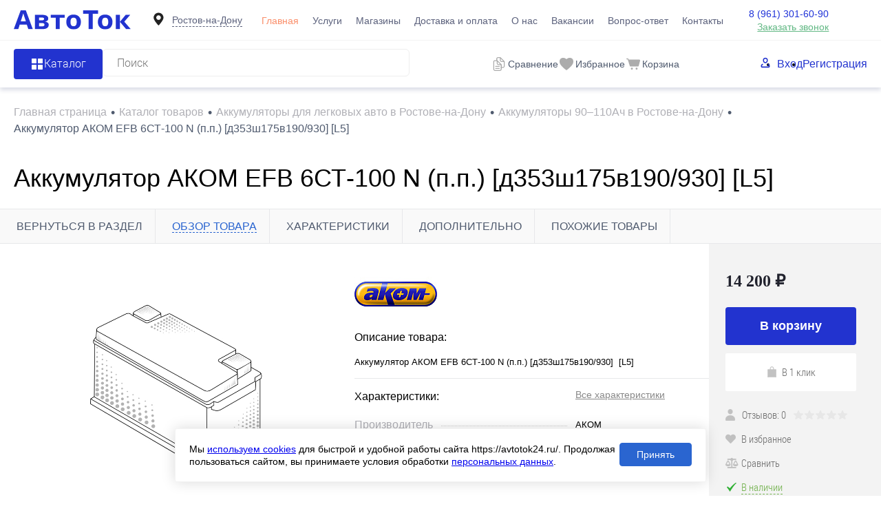

--- FILE ---
content_type: text/html; charset=UTF-8
request_url: https://avtotok24.ru/catalog/akkumulyatory-dlya-legkovykh/90-110ach/akkumulyator-akom-efb-6st-100-n-p-p-d353sh175v190-930-l5/
body_size: 26710
content:
<!DOCTYPE html>
<html lang="ru">

<head>
  <title>Купить аккумулятор аком efb 6ст-100 n (п.п.) [д353ш175в190/930]  [l5] в Ростове-на-Дону в магазине Автоток</title>
	<meta name="yandex-verification" content="966c7cae0d2ce72d" />
  <meta charset="UTF-8">
  <META NAME="viewport" content="width=device-width, initial-scale=1.0">
  <link rel="shortcut icon" type="image/x-icon" href="/local/templates/dresscode/images/favicon.ico" />
  <meta http-equiv="X-UA-Compatible" content="IE=edge">
                                                      
  <meta http-equiv="Content-Type" content="text/html; charset=UTF-8" />
<meta name="robots" content="index, follow" />
<meta name="description" content="Аккумулятор АКОМ EFB 6СТ-100 N (п.п.) [д353ш175в190/930]  [L5] купить по низкой цене в Ростове-на-Дону. Интернет-магазин аккумуляторов Автоток. Бесплатная доставка по городу!" />
<script data-skip-moving="true">(function(w, d, n) {var cl = "bx-core";var ht = d.documentElement;var htc = ht ? ht.className : undefined;if (htc === undefined || htc.indexOf(cl) !== -1){return;}var ua = n.userAgent;if (/(iPad;)|(iPhone;)/i.test(ua)){cl += " bx-ios";}else if (/Windows/i.test(ua)){cl += ' bx-win';}else if (/Macintosh/i.test(ua)){cl += " bx-mac";}else if (/Linux/i.test(ua) && !/Android/i.test(ua)){cl += " bx-linux";}else if (/Android/i.test(ua)){cl += " bx-android";}cl += (/(ipad|iphone|android|mobile|touch)/i.test(ua) ? " bx-touch" : " bx-no-touch");cl += w.devicePixelRatio && w.devicePixelRatio >= 2? " bx-retina": " bx-no-retina";if (/AppleWebKit/.test(ua)){cl += " bx-chrome";}else if (/Opera/.test(ua)){cl += " bx-opera";}else if (/Firefox/.test(ua)){cl += " bx-firefox";}ht.className = htc ? htc + " " + cl : cl;})(window, document, navigator);</script>


<link href="/bitrix/js/ui/design-tokens/dist/ui.design-tokens.min.css?173702622623463" type="text/css"  rel="stylesheet" />
<link href="/bitrix/js/ui/fonts/opensans/ui.font.opensans.min.css?17370208972320" type="text/css"  rel="stylesheet" />
<link href="/bitrix/js/main/popup/dist/main.popup.bundle.min.css?173702642826589" type="text/css"  rel="stylesheet" />
<link href="/bitrix/cache/css/s1/dresscode/page_d4620d63d3f913985fb77646a44179b2/page_d4620d63d3f913985fb77646a44179b2_v1.css?174947985961245" type="text/css"  rel="stylesheet" />
<link href="/bitrix/cache/css/s1/dresscode/template_075c11c6a70846ee3445a8799dcb954f/template_075c11c6a70846ee3445a8799dcb954f_v1.css?1749477915401301" type="text/css"  data-template-style="true" rel="stylesheet" />







                            <link rel="canonical" href="/catalog/akkumulyatory-dlya-legkovykh/90-110ach/akkumulyator-akom-efb-6st-100-n-p-p-d353sh175v190-930-l5/"/></head>

<body class="loading  panels_white">
    <!-- Yandex.Metrika counter -->
<noscript><div><img src="https://mc.yandex.ru/watch/53496142" style="position:absolute; left:-9999px;" alt="" /></div></noscript>
  <!-- /Yandex.Metrika counter -->  <div id="panel">
      </div>
  <div id="foundation">
    
<header class="header">
  <div id="headerLine4"  class="color_theme" >
    <div id="container">
      <div class="subTable">
        <!-- <div class="subTableColumn"> -->
        <!-- <div class="verticalBlock"> -->
        <div id="logo">
          		<a href="/"><img src="/local/templates/dresscode/images/logo.svg" alt=""></a>
        </div>
        <!-- </div> -->
        <!-- </div> -->
        <div id="geoPosition" class="region_wrapper  color_">
	<!--'start_frame_cache_region-wrap'-->	<div class="dropdown-holder header-region">
		<div class="user-geo-position">
			<div class="user-geo-position-label">
				<svg xmlns="http://www.w3.org/2000/svg" xmlns:xlink="http://www.w3.org/1999/xlink" style="enable-background:new 0 0 91 91;" version="1.1" viewBox="0 0 91 91" xml:space="preserve"><path d="M66.9,41.8c0-11.3-9.1-20.4-20.4-20.4c-11.3,0-20.4,9.1-20.4,20.4c0,11.3,20.4,32.4,20.4,32.4S66.9,53.1,66.9,41.8z    M37,41.4c0-5.2,4.3-9.5,9.5-9.5c5.2,0,9.5,4.2,9.5,9.5c0,5.2-4.2,9.5-9.5,9.5C41.3,50.9,37,46.6,37,41.4z"/></svg>
			</div>
			<div class="user-geo-position-value"><a href="#" class="user-geo-position-value-link">Ростов-на-Дону</a></div>
		</div>
		<ul class="dropdown-item dropdown-item--right header-region-list">
						<li class="dropdown-list-item">
				<a href="https://avtotok24.ru/catalog/akkumulyatory-dlya-legkovykh/90-110ach/akkumulyator-akom-efb-6st-100-n-p-p-d353sh175v190-930-l5/" class="geo-location-window-list-item-link selected" data-id="111101" data-parse-value="Ростов-на-Дону"><span>Ростов-на-Дону</span></a>
			</li>
						<li class="dropdown-list-item">
				<a href="https://murino.avtotok24.ru/catalog/akkumulyatory-dlya-legkovykh/90-110ach/akkumulyator-akom-efb-6st-100-n-p-p-d353sh175v190-930-l5/" class="geo-location-window-list-item-link" data-id="115629" data-parse-value="Мурино"><span>Мурино</span></a>
			</li>
						<li class="dropdown-list-item">
				<a href="https://anapa.avtotok24.ru/catalog/akkumulyatory-dlya-legkovykh/90-110ach/akkumulyator-akom-efb-6st-100-n-p-p-d353sh175v190-930-l5/" class="geo-location-window-list-item-link" data-id="111105" data-parse-value="Анапа"><span>Анапа</span></a>
			</li>
						<li class="dropdown-list-item">
				<a href="https://yeisk.avtotok24.ru/catalog/akkumulyatory-dlya-legkovykh/90-110ach/akkumulyator-akom-efb-6st-100-n-p-p-d353sh175v190-930-l5/" class="geo-location-window-list-item-link" data-id="111103" data-parse-value="Ейск"><span>Ейск</span></a>
			</li>
					</ul>
			<div id="geo-location-window" class="hidden">
				<div class="geo-location-window-container">
					<div class="geo-location-window-container-bg">
						<div class="geo-location-window-heading">Выберите ваш город <a href="#" class="geo-location-window-exit"></a></div>
						<div class="geo-location-window-wp">
															<div class="geo-location-window-list">
																			<div class="geo-location-window-list-item">
											<a href="https://avtotok24.ru/catalog/akkumulyatory-dlya-legkovykh/90-110ach/akkumulyator-akom-efb-6st-100-n-p-p-d353sh175v190-930-l5/" class="geo-location-window-list-item-link selected" data-id="111101" data-parse-value="Ростов-на-Дону"><span>Ростов-на-Дону</span></a>
										</div>
																			<div class="geo-location-window-list-item">
											<a href="https://murino.avtotok24.ru/catalog/akkumulyatory-dlya-legkovykh/90-110ach/akkumulyator-akom-efb-6st-100-n-p-p-d353sh175v190-930-l5/" class="geo-location-window-list-item-link" data-id="115629" data-parse-value="Мурино"><span>Мурино</span></a>
										</div>
																			<div class="geo-location-window-list-item">
											<a href="https://anapa.avtotok24.ru/catalog/akkumulyatory-dlya-legkovykh/90-110ach/akkumulyator-akom-efb-6st-100-n-p-p-d353sh175v190-930-l5/" class="geo-location-window-list-item-link" data-id="111105" data-parse-value="Анапа"><span>Анапа</span></a>
										</div>
																			<div class="geo-location-window-list-item">
											<a href="https://yeisk.avtotok24.ru/catalog/akkumulyatory-dlya-legkovykh/90-110ach/akkumulyator-akom-efb-6st-100-n-p-p-d353sh175v190-930-l5/" class="geo-location-window-list-item-link" data-id="111103" data-parse-value="Ейск"><span>Ейск</span></a>
										</div>
																	</div>
														<div class="geo-location-window-search">
								<input type="text" value="Ростов-на-Дону"class="geo-location-window-search-input"data-id="111101">
								<div class="geo-location-window-search-values-cn">
									<div class="geo-location-window-search-values"></div>
								</div>
							</div>
															<div class="geo-location-window-city-container">
									<div class="geo-location-window-city-label">Сейчас выбран:</div>
									<div class="geo-location-window-city-value">Ростов-на-Дону</div>
								</div>
														<div class="geo-location-window-button-container">
								<a href="https://avtotok24.ru/catalog/akkumulyatory-dlya-legkovykh/90-110ach/akkumulyator-akom-efb-6st-100-n-p-p-d353sh175v190-930-l5/" class="geo-location-window-button">Запомнить город
									<span id="geo-location-window-fast-loader">
										<span class="f_circleG" id="frotateG_01"></span>
										<span class="f_circleG" id="frotateG_02"></span>
										<span class="f_circleG" id="frotateG_03"></span>
										<span class="f_circleG" id="frotateG_04"></span>
										<span class="f_circleG" id="frotateG_05"></span>
										<span class="f_circleG" id="frotateG_06"></span>
										<span class="f_circleG" id="frotateG_07"></span>
										<span class="f_circleG" id="frotateG_08"></span>
									</span>
								</a>
							</div>
						</div>
					</div>
				</div>
			</div>
	</div>
	<!--'end_frame_cache_region-wrap'--></div>
        <div class="subTableColumn subTableColumn--nav">
          <nav class="headerLineMenu2">
            	<ul id="subMenu">
									<li><a class="selected">Главная</a></li>
												<li><a href="/services/">Услуги</a></li>
												<li><a href="/stores/">Магазины</a></li>
												<li><a href="/delivery/">Доставка и оплата</a></li>
												<li><a href="/about/">О нас</a></li>
												<li><a href="/vakansii/">Вакансии</a></li>
												<li><a href="/faq/">Вопрос-ответ</a></li>
												<li><a href="/about/contacts/">Контакты</a></li>
						</ul>
          </nav>
        </div>
        <div class="subTableColumn">
          <!-- <div class="phonesContainer"> -->
          <!-- <div class="firstPhones"> -->
          <!-- <div class="phonesTb"> -->
          <div class="phonesTc">
            <span class="heading">								<!--'start_frame_cache_header-allphones-block1'-->		
								<a href="tel:89613016090">8 (961) 301-60-90</a>
							<!--'end_frame_cache_header-allphones-block1'-->				</span>
<a href="#" class="openWebFormModal link callBack" data-id="1">Заказать звонок</a>
<div class="webformModal" id="webFormDwModal_1">
  <div class="webformModalHideScrollBar">
    <div class="webformModalcn100">
      <div class="webformModalContainer">
        <div class="webFormDwModal" data-id="1">
                                          <form name="DW_CALLBACK_FORM" action="/catalog/akkumulyatory-dlya-legkovykh/90-110ach/akkumulyator-akom-efb-6st-100-n-p-p-d353sh175v190-930-l5/" method="POST" enctype="multipart/form-data"><input type="hidden" name="sessid" id="sessid" value="989114935133bc56988d8171127b9ecc" /><input type="hidden" name="WEB_FORM_ID" value="1" />                                          <div class="webFormModalHeading">Заказать звонок<a href="#" class="webFormModalHeadingExit"></a></div>
                                          <!-- <p class="webFormDescription">Ваше сообщение</p> -->
                                      <div class="webFormItems">
                                                      <div class="webFormItem" id="WEB_FORM_ITEM_TELEPHONE">
                      <div class="webFormItemCaption">
                                                                            <!-- <img src="/upload/form/812/812d804abc6669cfbc0abe0c98f2a4ce.png" class="webFormItemImage" alt="Ваш телефон"> -->
                                                <div class="webFormItemLabel">Ваш телефон<span class="webFormItemRequired">*</span></div>
                      </div>
                      <div class="webFormItemError"></div>
                      <div class="webFormItemField"  data-required="Y" >
                                                  <input type="text"  class="inputtext"  name="form_text_1" value="" size="40">                                              </div>
                    </div>
                                                                        <div class="webFormItem" id="WEB_FORM_ITEM_NAME">
                      <div class="webFormItemCaption">
                                                                            <!-- <img src="/upload/form/acb/acb5843a10142ebed20c9dfac5ae20b0.png" class="webFormItemImage" alt="Ваше имя"> -->
                                                <div class="webFormItemLabel">Ваше имя</div>
                      </div>
                      <div class="webFormItemError"></div>
                      <div class="webFormItemField" >
                                                  <input type="text"  class="inputtext"  name="form_text_2" value="" size="40">                                              </div>
                    </div>
                                                                </div>
                        <div class="webFormError"></div>
            <div class="webFormTools">
              <div class="form-group button-group licenses-group">
                <input type="checkbox" id="licenses" name="licenses" required value="Y" aria-required="true">
                <label for="licenses">
                  Я&nbsp;<a href="/about/consent/" target="_blank">согласен</a> с&nbsp;обработкой моих <a href="/about/policy/" target="_blank">персональных данных</a> на&nbsp;сайте оператора                </label>
              </div>
              <br>
              <div class="tb">
                <div class="tc">
                  <button  type="submit" name="web_form_submit" value="" class="sendWebFormDw">
                    Отправить                  </button>
                  <input type="hidden" name="web_form_apply" value="Y" />
                </div>

                <div class="tc">
                  <button type="reset" value="" class="sendWebFormDw__reset">
                    Сбросить                  </button>
                </div>
              </div>
              <p><span class="form-required starrequired">*</span> - обязательные поля</p>
            </div>
            </form>                  </div>
      </div>
    </div>
  </div>
</div>
<div class="webFormMessage" id="webFormMessage_1">
  <div class="webFormMessageContainer">
    <div class="webFormMessageMiddle">
      <div class="webFormMessageHeading">Сообщение отправлено</div>
      <div class="webFormMessageDescription">Ваше сообщение успешно отправлено. В ближайшее время с Вами свяжется наш специалист</div>
      <a href="#" class="webFormMessageExit">Закрыть окно</a>
    </div>
  </div>
</div>
          </div>
          <!-- </div> -->
          <!-- </div> -->
          <!-- </div> -->
        </div>
        <div class="aside-wrapper">
          <div class="mobile-menu menu-container">
            <div class="header-menu-init" onclick="window?.headerMenu?.closeMenu()">
              <svg width="20" height="20" viewBox="0 0 20 20" fill="none" xmlns="http://www.w3.org/2000/svg">
                <path fill-rule="evenodd" clip-rule="evenodd" d="M17.0438 19.843L3.88171e-06 2.83472L2.84064 0L19.8844 17.0083L17.0438 19.843Z" fill="#2233CF"/>
                <path fill-rule="evenodd" clip-rule="evenodd" d="M0.115566 17.1653L17.1594 0.156983L20 2.9917L2.9562 20L0.115566 17.1653Z" fill="#2233CF"/>
              </svg>
            </div>
            <div class="mobile-menu__wrap">
              <nav class="mobile-menu__auth">
                <ul class="mobile-menu__auth-list">
                  	<li class="top-auth-login"><a href="/auth/?backurl=/catalog/akkumulyatory-dlya-legkovykh/90-110ach/akkumulyator-akom-efb-6st-100-n-p-p-d353sh175v190-930-l5/index.php">Вход</a></li>
	<li class="top-auth-register"><a href="/auth/?register=yes&amp;backurl=/catalog/akkumulyatory-dlya-legkovykh/90-110ach/akkumulyator-akom-efb-6st-100-n-p-p-d353sh175v190-930-l5/index.php">Регистрация</a></li>
                </ul>
              </nav>
              <div class="mobile-menu__phone">
                <span class="heading">										
								<a href="tel:89613016090">8 (961) 301-60-90</a>
											</span>
<a href="#" class="openWebFormModal link callBack" data-id="1">Заказать звонок</a>
<div class="webformModal" id="webFormDwModal_1">
  <div class="webformModalHideScrollBar">
    <div class="webformModalcn100">
      <div class="webformModalContainer">
        <div class="webFormDwModal" data-id="1">
                                          <form name="DW_CALLBACK_FORM" action="/catalog/akkumulyatory-dlya-legkovykh/90-110ach/akkumulyator-akom-efb-6st-100-n-p-p-d353sh175v190-930-l5/" method="POST" enctype="multipart/form-data"><input type="hidden" name="sessid" id="sessid_1" value="989114935133bc56988d8171127b9ecc" /><input type="hidden" name="WEB_FORM_ID" value="1" />                                          <div class="webFormModalHeading">Заказать звонок<a href="#" class="webFormModalHeadingExit"></a></div>
                                          <!-- <p class="webFormDescription">Ваше сообщение</p> -->
                                      <div class="webFormItems">
                                                      <div class="webFormItem" id="WEB_FORM_ITEM_TELEPHONE">
                      <div class="webFormItemCaption">
                                                                            <!-- <img src="/upload/form/812/812d804abc6669cfbc0abe0c98f2a4ce.png" class="webFormItemImage" alt="Ваш телефон"> -->
                                                <div class="webFormItemLabel">Ваш телефон<span class="webFormItemRequired">*</span></div>
                      </div>
                      <div class="webFormItemError"></div>
                      <div class="webFormItemField"  data-required="Y" >
                                                  <input type="text"  class="inputtext"  name="form_text_1" value="" size="40">                                              </div>
                    </div>
                                                                        <div class="webFormItem" id="WEB_FORM_ITEM_NAME">
                      <div class="webFormItemCaption">
                                                                            <!-- <img src="/upload/form/acb/acb5843a10142ebed20c9dfac5ae20b0.png" class="webFormItemImage" alt="Ваше имя"> -->
                                                <div class="webFormItemLabel">Ваше имя</div>
                      </div>
                      <div class="webFormItemError"></div>
                      <div class="webFormItemField" >
                                                  <input type="text"  class="inputtext"  name="form_text_2" value="" size="40">                                              </div>
                    </div>
                                                                </div>
                        <div class="webFormError"></div>
            <div class="webFormTools">
              <div class="form-group button-group licenses-group">
                <input type="checkbox" id="licenses" name="licenses" required value="Y" aria-required="true">
                <label for="licenses">
                  Я&nbsp;<a href="/about/consent/" target="_blank">согласен</a> с&nbsp;обработкой моих <a href="/about/policy/" target="_blank">персональных данных</a> на&nbsp;сайте оператора                </label>
              </div>
              <br>
              <div class="tb">
                <div class="tc">
                  <button  type="submit" name="web_form_submit" value="" class="sendWebFormDw">
                    Отправить                  </button>
                  <input type="hidden" name="web_form_apply" value="Y" />
                </div>

                <div class="tc">
                  <button type="reset" value="" class="sendWebFormDw__reset">
                    Сбросить                  </button>
                </div>
              </div>
              <p><span class="form-required starrequired">*</span> - Поля, обязательные для заполнения</p>
            </div>
            </form>                  </div>
      </div>
    </div>
  </div>
</div>
<div class="webFormMessage" id="webFormMessage_1">
  <div class="webFormMessageContainer">
    <div class="webFormMessageMiddle">
      <div class="webFormMessageHeading">Сообщение отправлено</div>
      <div class="webFormMessageDescription">Ваше сообщение успешно отправлено. В ближайшее время с Вами свяжется наш специалист</div>
      <a href="#" class="webFormMessageExit">Закрыть окно</a>
    </div>
  </div>
</div>
              </div>
              <nav class="mobile-menu__nav">
                	<ul class="mobile-menu__list">
									<li><a class="selected">Главная</a></li>
												<li><a href="/services/">Услуги</a></li>
												<li><a href="/stores/">Магазины</a></li>
												<li><a href="/delivery/">Доставка и оплата</a></li>
												<li><a href="/about/">О нас</a></li>
												<li><a href="/vakansii/">Вакансии</a></li>
												<li><a href="/faq/">Вопрос-ответ</a></li>
												<li><a href="/about/contacts/">Контакты</a></li>
						</ul>
              </nav>
            </div>
          </div>
          <div class="aside-wrapper__cover">

          </div>
        </div>
        <div class="menu-btn__wrapper">
          <nav class="region-btn">
            <div id="geoPosition" class="region_wrapper region_wrapper--mobile  color_">
		<div class="dropdown-holder header-region">
		<div class="user-geo-position">
			<div class="user-geo-position-label">
        <svg width="8" height="11" viewBox="0 0 8 11" fill="none" xmlns="http://www.w3.org/2000/svg">
          <path fill-rule="evenodd" clip-rule="evenodd" d="M4.76929 10.5747C6.1685 8.64155 8 5.74793 8 4.27486C8 2.04027 6.98851 0 3.95402 0C0.91954 0 4.20936e-06 2.4289 0 4.1777C-4.63645e-06 6.10397 1.79896 8.64908 3.16768 10.5532C3.56098 11.1004 4.3742 11.1206 4.76929 10.5747ZM3.954 5.82933C4.86813 5.82933 5.60917 5.04637 5.60917 4.08053C5.60917 3.11469 4.86813 2.33172 3.954 2.33172C3.03987 2.33172 2.29883 3.11469 2.29883 4.08053C2.29883 5.04637 3.03987 5.82933 3.954 5.82933Z" fill="#8E8E8E"/>
        </svg>
      </div>
			<div class="user-geo-position-value"><a href="#" class="user-geo-position-value-link">Ростов-на-Дону</a></div>
		</div>
		<ul class="dropdown-item dropdown-item--right header-region-list">
						<li class="dropdown-list-item">
				<a href="https://avtotok24.ru/catalog/akkumulyatory-dlya-legkovykh/90-110ach/akkumulyator-akom-efb-6st-100-n-p-p-d353sh175v190-930-l5/" class="geo-location-window-list-item-link selected" data-id="111101" data-parse-value="Ростов-на-Дону"><span>Ростов-на-Дону</span></a>
			</li>
						<li class="dropdown-list-item">
				<a href="https://murino.avtotok24.ru/catalog/akkumulyatory-dlya-legkovykh/90-110ach/akkumulyator-akom-efb-6st-100-n-p-p-d353sh175v190-930-l5/" class="geo-location-window-list-item-link" data-id="115629" data-parse-value="Мурино"><span>Мурино</span></a>
			</li>
						<li class="dropdown-list-item">
				<a href="https://anapa.avtotok24.ru/catalog/akkumulyatory-dlya-legkovykh/90-110ach/akkumulyator-akom-efb-6st-100-n-p-p-d353sh175v190-930-l5/" class="geo-location-window-list-item-link" data-id="111105" data-parse-value="Анапа"><span>Анапа</span></a>
			</li>
						<li class="dropdown-list-item">
				<a href="https://yeisk.avtotok24.ru/catalog/akkumulyatory-dlya-legkovykh/90-110ach/akkumulyator-akom-efb-6st-100-n-p-p-d353sh175v190-930-l5/" class="geo-location-window-list-item-link" data-id="111103" data-parse-value="Ейск"><span>Ейск</span></a>
			</li>
					</ul>
			<div id="geo-location-window" class="hidden">
				<div class="geo-location-window-container">
					<div class="geo-location-window-container-bg">
						<div class="geo-location-window-heading">Выберите ваш город <a href="#" class="geo-location-window-exit"></a></div>
						<div class="geo-location-window-wp">
															<div class="geo-location-window-list">
																			<div class="geo-location-window-list-item">
											<a href="https://avtotok24.ru/catalog/akkumulyatory-dlya-legkovykh/90-110ach/akkumulyator-akom-efb-6st-100-n-p-p-d353sh175v190-930-l5/" class="geo-location-window-list-item-link selected" data-id="111101" data-parse-value="Ростов-на-Дону"><span>Ростов-на-Дону</span></a>
										</div>
																			<div class="geo-location-window-list-item">
											<a href="https://murino.avtotok24.ru/catalog/akkumulyatory-dlya-legkovykh/90-110ach/akkumulyator-akom-efb-6st-100-n-p-p-d353sh175v190-930-l5/" class="geo-location-window-list-item-link" data-id="115629" data-parse-value="Мурино"><span>Мурино</span></a>
										</div>
																			<div class="geo-location-window-list-item">
											<a href="https://anapa.avtotok24.ru/catalog/akkumulyatory-dlya-legkovykh/90-110ach/akkumulyator-akom-efb-6st-100-n-p-p-d353sh175v190-930-l5/" class="geo-location-window-list-item-link" data-id="111105" data-parse-value="Анапа"><span>Анапа</span></a>
										</div>
																			<div class="geo-location-window-list-item">
											<a href="https://yeisk.avtotok24.ru/catalog/akkumulyatory-dlya-legkovykh/90-110ach/akkumulyator-akom-efb-6st-100-n-p-p-d353sh175v190-930-l5/" class="geo-location-window-list-item-link" data-id="111103" data-parse-value="Ейск"><span>Ейск</span></a>
										</div>
																	</div>
														<div class="geo-location-window-search">
								<input type="text" value="Ростов-на-Дону"class="geo-location-window-search-input"data-id="111101">
								<div class="geo-location-window-search-values-cn">
									<div class="geo-location-window-search-values"></div>
								</div>
							</div>
															<div class="geo-location-window-city-container">
									<div class="geo-location-window-city-label">Сейчас выбран:</div>
									<div class="geo-location-window-city-value">Ростов-на-Дону</div>
								</div>
														<div class="geo-location-window-button-container">
								<a href="https://avtotok24.ru/catalog/akkumulyatory-dlya-legkovykh/90-110ach/akkumulyator-akom-efb-6st-100-n-p-p-d353sh175v190-930-l5/" class="geo-location-window-button">Запомнить город
									<span id="geo-location-window-fast-loader">
										<span class="f_circleG" id="frotateG_01"></span>
										<span class="f_circleG" id="frotateG_02"></span>
										<span class="f_circleG" id="frotateG_03"></span>
										<span class="f_circleG" id="frotateG_04"></span>
										<span class="f_circleG" id="frotateG_05"></span>
										<span class="f_circleG" id="frotateG_06"></span>
										<span class="f_circleG" id="frotateG_07"></span>
										<span class="f_circleG" id="frotateG_08"></span>
									</span>
								</a>
							</div>
						</div>
					</div>
				</div>
			</div>
	</div>
	</div>
          </nav>
          <div class="menu-btn header-menu-init" data-type="menu">
            <svg  width="20" height="18" viewBox="0 0 20 18" fill="none" xmlns="http://www.w3.org/2000/svg">
              <path d="M0 2H20" stroke="#2233CF" stroke-width="4"/>
              <path d="M0 9H20" stroke="#2233CF" stroke-width="4"/>
              <path d="M0 16H20" stroke="#2233CF" stroke-width="4"/>
            </svg>
          </div>
        </div>
      </div>
    </div>
  </div>

  <div id="subHeader7"  class="color_white" >
    <div id="container">
      <!-- <div class="subTable"> -->
      <div class="subTableRow">

        <div class="subTableColumn">
          <div class="dropdown-holder">
            <a href="/catalog/" class="header-catalog-menu heading orange">
              <!-- <span class="line-holder">
                <span class="line line-1"></span>
                <span class="line line-2"></span>
                <span class="line line-3"></span>
                <span class="line line-4"></span>
              </span> -->
              <img src="/local/templates/dresscode/images/header-btn-icon.png" alt="иконка кнопки">

              <span>Каталог</span>
            </a>
            <div class="collapsed dropdown-item">
               
			<ul id="leftMenu">
							<li class="eChild">
					<a href="/catalog/akkumulyatory-dlya-legkovykh/" class="menuLink">
						<span class="tb">
															<span class="pc">
									<img src="/upload/uf/398/sedan_car_model.svg" alt="Аккумуляторы для легковых авто">
								</span>
														<span class="tx">
								Аккумуляторы для легковых авто							</span>
						</span>
					</a>
											<div class="drop">
														                                                                								<ul class="menuItems">
                                                                            <li><a href="/catalog/akkumulyatory-dlya-legkovykh/gelevye-agm/" class="menuLink"><span>Гелевые аккумуляторы</span></a></li>
<li><a href="/catalog/akkumulyatory-dlya-legkovykh/efb-start-stop/" class="menuLink"><span>EFB-аккумуляторы</span></a></li>
<li><a href="/brands/afa/" class="menuLink"><span>Аккумуляторы AFA</span></a></li>
<li><a href="/brands/atlas-koreya/" class="menuLink"><span>Аккумуляторы ATLAS</span></a></li>
<li><a href="/brands/mutlu-turtsiya/" class="menuLink"><span>Аккумуляторы MULTU</span></a></li>
<li><a href="/brands/varta-johnson-control/" class="menuLink"><span>Аккумуляторы VARTA</span></a></li>
<li><a href="/brands/AKOM/" class="menuLink"><span>Аккумуляторы AKOM</span></a></li>                                    								</ul>
																				</div>
									</li>
							<li class="eChild">
					<a href="/catalog/akkumulyatory-dlya-gruzovykh-avto/" class="menuLink">
						<span class="tb">
															<span class="pc">
									<img src="/upload/uf/13d/cargo_truck.svg" alt="Аккумуляторы для грузовых авто">
								</span>
														<span class="tx">
								Аккумуляторы для грузовых авто							</span>
						</span>
					</a>
											<div class="drop">
														                                                                								<ul class="menuItems">
                                                                            <li><a href="/brands/mutlu-turtsiya/" class="menuLink"><span>Аккумуляторы MULTU</span></a></li>
<li><a href="/brands/varta-johnson-control/" class="menuLink"><span>Аккумуляторы VARTA</span></a></li>
                                    								</ul>
																				</div>
									</li>
							<li class="eChild">
					<a href="/catalog/soputstvuyushchie-tovary/" class="menuLink">
						<span class="tb">
															<span class="pc">
									<img src="/upload/uf/abc/accumulator_cable.svg" alt="Сопутствующие товары">
								</span>
														<span class="tx">
								Сопутствующие товары							</span>
						</span>
					</a>
											<div class="drop">
														                                                                								<ul class="menuItems">
                                                                            <li><a href="/catalog/soputstvuyushchie-tovary/nedorogie_4/" class="menuLink"><span>Недорогие</span></a></li>                                    								</ul>
																				</div>
									</li>
							<li class="eChild">
					<a href="/catalog/akkumulyatory-dlya-mototsiklov/" class="menuLink">
						<span class="tb">
															<span class="pc">
									<img src="/upload/uf/420/motorcycle.svg" alt="Аккумуляторы для мотоциклов">
								</span>
														<span class="tx">
								Аккумуляторы для мотоциклов							</span>
						</span>
					</a>
											<div class="drop">
														                                                                								<ul class="menuItems">
                                                                            <li><a href="/catalog/akkumulyatory-dlya-mototsiklov/gelevye-akkumulyatory-agm/" class="menuLink"><span>Гелевые аккумуляторы</span></a></li>
<li><a href="/brands/siltech/" class="menuLink"><span>Аккумуляторы SILTECH</span></a></li>
<li><a href="/brands/tyumen/" class="menuLink"><span>Аккумуляторы ТЮМЕНЬ</span></a></li>
<li><a href="/brands/delta-st-kitay/" class="menuLink"><span>Аккумуляторы DELTA</span></a></li>                                    								</ul>
																				</div>
									</li>
							<li class="eChild">
					<a href="/catalog/akkumulyatory-dlya-vodnogo-transporta/" class="menuLink">
						<span class="tb">
															<span class="pc">
									<img src="/upload/uf/b72/jet_boating_side_view_black_silhouette.svg" alt="Аккумуляторы для водного транспорта">
								</span>
														<span class="tx">
								Аккумуляторы для водного транспорта							</span>
						</span>
					</a>
											<div class="drop">
														                                                                								<ul class="menuItems">
                                                                            <li><a href="/brands/atlas-koreya/" class="menuLink"><span>Аккумуляторы ATLAS</span></a></li>
<li><a href="/brands/sebang/" class="menuLink"><span>Аккумуляторы Sebang</span></a></li>                                    								</ul>
																				</div>
									</li>
							<li class="eChild">
					<a href="/catalog/akkumulyatory-dlya-elektrotekhniki/" class="menuLink">
						<span class="tb">
															<span class="pc">
									<img src="/upload/uf/d89/hoverboard.svg" alt="Аккумуляторы для электротехники">
								</span>
														<span class="tx">
								Аккумуляторы для электротехники							</span>
						</span>
					</a>
											<div class="drop">
														                                                                								<ul class="menuItems">
                                                                            <li><a href="/catalog/akkumulyatory-dlya-elektrotekhniki/gelevye-akkumulyatory-agm_2/" class="menuLink"><span>Гелевые аккумуляторы</span></a></li>
<li><a href="/brands/siltech/" class="menuLink"><span>Аккумуляторы SILTECH</span></a></li>
<li><a href="/brands/delta-st-kitay/" class="menuLink"><span>Аккумуляторы DELTA</span></a></li>                                    								</ul>
																				</div>
									</li>
							<li>
					<a href="/catalog/zaryadnye-ustroystva/" class="menuLink">
						<span class="tb">
															<span class="pc">
									<img src="/upload/uf/54e/charger.svg" alt="Зарядные устройства">
								</span>
														<span class="tx">
								Зарядные устройства							</span>
						</span>
					</a>
									</li>
					</ul>
	            </div>
          </div>

          <div id="topSearchLine">
            <div id="topSearch2">
	<form action="/search/" method="GET" id="topSearchForm">
		<div class="searchContainerInner">
			<div class="searchContainer">
				<div class="searchColumn">
					<input type="text" name="q" value="" autocomplete="off" placeholder="Поиск" id="searchQuery">
					<input type="submit" name="send" value="Y" id="goSearch">
				</div>
			</div>
		</div>
	</form>
</div>
<div id="searchResult"></div>
<div id="searchOverlap"></div>
          </div>
        </div>

        <div class="subTableColumn">
          <div class="toolsContainer">
            <div class="topCompare">
              <div id="flushTopCompare">
                <!--'start_frame_cache_yqTuxz'-->
<a class="text">
	<span class="icon"><img src="/images/comparison.svg" alt=""></span>
	</a>

<!--'end_frame_cache_yqTuxz'-->              </div>
              <span class="topCompare__text">Сравнение</span>
            </div>
            <div class="topWishlist">
              <div id="flushTopwishlist">
                <!--'start_frame_cache_zkASNO'--><a class="text">
	<div class="icon">
		<img src="/images/wishlist.svg" alt="">
	</div>
	</a>

<!--'end_frame_cache_zkASNO'-->              </div>
              <span class="topCompare__text">Избранное</span>
            </div>
            <div class="cart">
              <div id="flushTopCart">
                <!--'start_frame_cache_FKauiI'-->	<a class="countLink">
		<div class="icon"><img src="/images/basket.svg" alt=""></div>
			</a>
	<a class="heading">
		<span class="cartLabel">
			В корзине		</span>
		<span class="total">
							пока пусто					</span>
	</a>
<!--'end_frame_cache_FKauiI'-->              </div>
              <span class="topCompare__text">Корзина</span>
            </div>
          </div>
        </div>

        <!-- <div class="subTableColumn"> -->
        <nav id="topAuth">
          <ul class="topAuth__list">
            	<li class="top-auth-login"><a href="/auth/?backurl=/catalog/akkumulyatory-dlya-legkovykh/90-110ach/akkumulyator-akom-efb-6st-100-n-p-p-d353sh175v190-930-l5/index.php">Вход</a></li>
	<li class="top-auth-register"><a href="/auth/?register=yes&amp;backurl=/catalog/akkumulyatory-dlya-legkovykh/90-110ach/akkumulyator-akom-efb-6st-100-n-p-p-d353sh175v190-930-l5/index.php">Регистрация</a></li>
          </ul>
        </nav>
        <!-- </div> -->
      </div>
      <!-- </div> -->
    </div>
  </div>
</header>
    <main id="main"  class="color_white" >
      <div  id="container">
                <div class="compliter">
          <div class="breadcrumbs" itemscope itemtype="http://schema.org/BreadcrumbList"><ul><li itemprop="itemListElement" itemscope="" itemtype="http://schema.org/ListItem"><a href="https://avtotok24.ru/" title="Главная страница" itemprop="item"><span itemprop="name">Главная страница</span><meta itemprop="position" content="1"></a></li><li><span class="arrow"> &bull; </span></li><li itemprop="itemListElement" itemscope="" itemtype="http://schema.org/ListItem"><a href="https://avtotok24.ru/catalog/" title="Каталог товаров" itemprop="item"><span itemprop="name">Каталог товаров</span><meta itemprop="position" content="2"></a></li><li><span class="arrow"> &bull; </span></li><li itemprop="itemListElement" itemscope="" itemtype="http://schema.org/ListItem"><a href="https://avtotok24.ru/catalog/akkumulyatory-dlya-legkovykh/" title="Аккумуляторы для легковых авто в Ростове-на-Дону" itemprop="item"><span itemprop="name">Аккумуляторы для легковых авто в Ростове-на-Дону</span><meta itemprop="position" content="3"></a></li><li><span class="arrow"> &bull; </span></li><li itemprop="itemListElement" itemscope="" itemtype="http://schema.org/ListItem"><a href="https://avtotok24.ru/catalog/akkumulyatory-dlya-legkovykh/90-110ach/" title="Аккумуляторы 90–110Ач в Ростове-на-Дону" itemprop="item"><span itemprop="name">Аккумуляторы 90–110Ач в Ростове-на-Дону</span><meta itemprop="position" content="4"></a></li><li><span class="arrow"> &bull; </span></li>
			<li itemprop="itemListElement" itemscope="" itemtype="http://schema.org/ListItem">
			<span class="changeName">Аккумулятор АКОМ EFB 6СТ-100 N (п.п.) [д353ш175в190/930]  [L5]</span>
			<a itemprop="item" href="https://avtotok24.ru/catalog/akkumulyatory-dlya-legkovykh/90-110ach/akkumulyator-akom-efb-6st-100-n-p-p-d353sh175v190-930-l5/" title="Аккумулятор АКОМ EFB 6СТ-100 N (п.п.) [д353ш175в190/930]  [L5]"><meta itemprop="name" content="Аккумулятор АКОМ EFB 6СТ-100 N (п.п.) [д353ш175в190/930]  [L5]"></a>
			<meta itemprop="position" content="5"></li></ul></div>            <div class="title">
              <h1>Аккумулятор АКОМ EFB 6СТ-100 N (п.п.) [д353ш175в190/930]  [L5]</h1>
            </div>
                    <div id="right">
</div></div></div></div></div></div><div id="bx_117848907_111265">
	<div id="catalogElement" class="item" data-product-id="111265" data-iblock-id="" data-prop-id="" data-hide-measure="N" data-price-code="сайт Ростов">
		<div id="elementSmallNavigation">
							<div class="tabs">
											<div class="tab" data-id=""><a href="/catalog/akkumulyatory-dlya-legkovykh/90-110ach/"><span>Вернуться в раздел</span></a></div>
											<div class="tab active" data-id="browse"><a href="#"><span>Обзор товара</span></a></div>
											<div class="tab" data-id="elementProperties"><a href="#"><span>Характеристики</span></a></div>
											<div class="tab" data-id="elementPdf"><a href="#"><span>Дополнительно</span></a></div>
											<div class="tab" data-id="similar"><a href="#"><span>Похожие товары</span></a></div>
									</div>
					</div>
		<div id="tableContainer">
			<div id="elementNavigation" class="column">
									<div class="tabs">
													<div class="tab" data-id=""><a href="/catalog/akkumulyatory-dlya-legkovykh/90-110ach/">Вернуться в раздел<img src="/local/templates/dresscode/images/elementNavIco1.png" alt="Вернуться в раздел"></a></div>
													<div class="tab active" data-id="browse"><a href="#">Обзор товара<img src="/local/templates/dresscode/images/elementNavIco2.png" alt="Обзор товара"></a></div>
													<div class="tab" data-id="elementProperties"><a href="#">Характеристики<img src="/local/templates/dresscode/images/elementNavIco9.png" alt="Характеристики"></a></div>
													<div class="tab" data-id="elementPdf"><a href="#">Дополнительно<img src="/local/templates/dresscode/images/elementNavIco12.png" alt="Дополнительно"></a></div>
													<div class="tab" data-id="similar"><a href="#">Похожие товары<img src="/local/templates/dresscode/images/elementNavIco6.png" alt="Похожие товары"></a></div>
											</div>
							</div>
			<div id="elementContainer" class="column">
				<div class="mainContainer" id="browse">
					<div class="col">
																			<div id="pictureContainer">
								<div class="pictureSlider">
																			<div class="item">
											<a href="/local/templates/dresscode/images/empty.png" title="Увеличить"  class="zoom" data-small-picture="/local/templates/dresscode/images/empty.png" data-large-picture="/local/templates/dresscode/images/empty.png"><img src="/local/templates/dresscode/images/empty.png" alt="Аккумулятор АКОМ EFB 6СТ-100 N (п.п.) [д353ш175в190/930]  [L5]" title="Аккумулятор АКОМ EFB 6СТ-100 N (п.п.) [д353ш175в190/930]  [L5]"></a>										</div>
																	</div>
							</div>
								<div id="moreImagesCarousel" class="hide">
									<div class="carouselWrapper">
										<div class="slideBox">
																					</div>
									</div>
									<div class="controls">
										<a href="#" id="moreImagesLeftButton"></a>
										<a href="#" id="moreImagesRightButton"></a>
									</div>
								</div>
											</div>
					<div class="col">
						<div id="smallElementTools">
							<div class="mainTool">
		<div class="article hidden">
			Артикул: <span class="changeArticle" data-first-value=""></span>
		</div>
									<a class="price changePrice">14 200 ₽														</a>
							<div class="columnRowWrap">
			<div class="row columnRow">
									<a href="#" class="addCart changeID changeCart" data-id="111265">В корзину</a>
							</div>
			<div class="row columnRow">
				<a href="#" class="fastBack label changeID" data-id="111265"><img src="/local/templates/dresscode/images/fastBack.png" alt="Купить в 1 клик" class="icon">Купить в 1 клик</a>
			</div>
		</div>
			</div>
	<div class="secondTool">
					<div class="row">
			    <img src="/local/templates/dresscode/images/reviews.png" alt="" class="icon">
			    <span class="label">Отзывов:  0</span>
			    <div class="rating">
			      <i class="m" style="width:0%"></i>
			      <i class="h"></i>
			    </div>
			</div>
	    	    		<div class="row">
			<a href="#" class="addWishlist label" data-id="111265"><i class="fas fa-heart"></i><span>В избранное</span></a>
		</div>
		<div class="row">
			<a href="#" class="addCompare label changeID" data-id="111265"><i class="fas fa-balance-scale"></i><span>К сравнению</span></a>
		</div>
		<div class="row">
												<a href="#" data-id="111265" class="inStock label changeAvailable getStoresWindow"><img src="/local/templates/dresscode/images/inStock.png" alt="В наличии" class="icon"><span>В наличии</span></a>
									</div>
	</div>						</div>
													<a href="/brands/akom/" class="brandImage"><img src="/upload/resize_cache/iblock/f88/250_50_1/АКОМ.jpg" alt="АКОМ"></a>
																			<div class="description">
								<div class="heading">Описание товара: </div>
								<div class="changeShortDescription" data-first-value='Аккумулятор АКОМ EFB 6СТ-100 N &#40;п.п.&#41; [д353ш175в190/930]&nbsp;&nbsp;[L5]'>Аккумулятор АКОМ EFB 6СТ-100 N &#40;п.п.&#41; [д353ш175в190/930]&nbsp;&nbsp;[L5]</div>
							</div>
																		<div class="changePropertiesNoGroup">
							    <div class="elementProperties">
        <div class="headingBox">
            <div class="heading">
                Характеристики:             </div>
            <div class="moreProperties">
                <a href="#" class="morePropertiesLink">Все характеристики</a>
            </div>
        </div>
        <div class="propertyList">
            				                                                        <div class="propertyTable">
                        <div class="propertyName">Производитель                        </div>
                        
                        <div class="propertyValue">
                                                            <a href="/brands/akom/">АКОМ</a>                                                    </div>
                    </div>
                            												                                                        <div class="propertyTable">
                        <div class="propertyName">Гарантия, год                        </div>
                        
                        <div class="propertyValue">
                                                            1,5                                                                                    </div>
                    </div>
                            				                                                        <div class="propertyTable">
                        <div class="propertyName">Под заказ                        </div>
                        
                        <div class="propertyValue">
                                                            Нет                                                                                    </div>
                    </div>
                            				                                                        <div class="propertyTable">
                        <div class="propertyName">Ток холодной прокрутки, A                        </div>
                        
                        <div class="propertyValue">
                                                            930                                                                                    </div>
                    </div>
                            				                                                        <div class="propertyTable">
                        <div class="propertyName">Длинна, см                        </div>
                        
                        <div class="propertyValue">
                                                            353*175*190                                                                                    </div>
                    </div>
                            				                                                        <div class="propertyTable">
                        <div class="propertyName">Страна бренда                        </div>
                        
                        <div class="propertyValue">
                                                            Россия                                                                                    </div>
                    </div>
                            																				                                                        <div class="propertyTable">
                        <div class="propertyName">Производитель                        </div>
                        
                        <div class="propertyValue">
                                                            РОССИЯ                                                                                     </div>
                    </div>
                            				                            				                            								                            								                            				                            				                            																                            								                            				                            				                            								                            				                                    </div>
    </div>
                  						</div>
					</div>
				</div>
																				<div class="detailAdvantag">
					<div class="heading"></div>
					<section class="index__block index__block--first">
	<div class="index__block-advantages">
					<dl id="bx_3218110189_111423">
				<dt>
					<div class="ico" style="background-color: #fdd144;"><i class="fas fa-stethoscope"></i></div>
					Бесплатная диагностика				</dt>
				<dd>Приезжайте в любой из наших магазинов, специалисты компании точно определят текущее состояние вашей АКБ.</dd>
			</dl>
						<dl id="bx_3218110189_111424">
				<dt>
					<div class="ico" style="background-color: #fdd144;"><i class="fas fa-tools"></i></div>
					Бесплатная установка				</dt>
				<dd><p>Совершенно бесплатно снимем старый и <a href="/services/ustanovka-akb/">установим новый аккумулятор для автомобиля</a>, купленный в нашем интернет-магазине.</p></dd>
			</dl>
						<dl id="bx_3218110189_111425">
				<dt>
					<div class="ico" style="background-color: #fdd144;"><i class="fas fa-truck"></i></div>
					Бесплатная доставка				</dt>
				<dd>Если автомобиль не завелся совсем или просто нет возможности приехать — мы бесплатно доставим и установим новый автомобильный аккумулятор.</dd>
			</dl>
				</div>
</section>


				</div>
								<div class="changePropertiesGroup">
					    <div id="elementProperties">
        <span class="heading">Характеристики:</span>
        <div class="table-wrapper">
    		<table class="stats">
    			<tbody>
                        					                                                                                                                                             
                                                                            					    					    					                                                                                                                                             
                                                                            					                                                                                                                                             
                                                                            					                                                                                                                                             
                                                                            					                                                                                                                                             
                                                                            					                                                                                                                                             
                                                                            					    					    					    					    					                                                                                                                                             
                                                                            					                                                                                                                                             
                                                                            					                                                                                                                                             
                                                                            					    					                                                                                                                                             
                                                                            					    					                                                                                                                                             
                                                                            					                                                                                                                                             
                                                                            					                                                                                                                                             
                                                                            					    					    					    					                                                                                                                                             
                                                                            					    					                                                                                                                                             
                                                                            					                                                                                                                                             
                                                                            					                                                                                                                                             
                                                                            					    					                                                                                                                                             
                                                                            					                                                                                                                                             
                                                                                                                                         <tr class="cap">
                            <td colspan="3">Прочие</td>
                        </tr>
                                                                                <tr class="gray">
                                <td class="name"><span>Производитель</span></td>
                                <td>
                                                                            <a href="/brands/akom/">АКОМ</a>                                                                    </td>
                                <td class="right">
                                                                    </td>
                            </tr>
                                                                                <tr>
                                <td class="name"><span>Гарантия, год</span></td>
                                <td>
                                                                            1,5                                                                    </td>
                                <td class="right">
                                                                    </td>
                            </tr>
                                                                                <tr class="gray">
                                <td class="name"><span>Под заказ</span></td>
                                <td>
                                                                            Нет                                                                    </td>
                                <td class="right">
                                                                    </td>
                            </tr>
                                                                                <tr>
                                <td class="name"><span>Ток холодной прокрутки, A</span></td>
                                <td>
                                                                            930                                                                    </td>
                                <td class="right">
                                                                    </td>
                            </tr>
                                                                                <tr class="gray">
                                <td class="name"><span>Длинна, см</span></td>
                                <td>
                                                                            353*175*190                                                                    </td>
                                <td class="right">
                                                                    </td>
                            </tr>
                                                                                <tr>
                                <td class="name"><span>Страна бренда</span></td>
                                <td>
                                                                            Россия                                                                    </td>
                                <td class="right">
                                                                    </td>
                            </tr>
                                                                                <tr class="gray">
                                <td class="name"><span>Производитель</span></td>
                                <td>
                                                                            РОССИЯ                                                                     </td>
                                <td class="right">
                                                                    </td>
                            </tr>
                                                                                <tr>
                                <td class="name"><span>Ёмкость, Ач</span></td>
                                <td>
                                                                            100                                                                    </td>
                                <td class="right">
                                                                    </td>
                            </tr>
                                                                                <tr class="gray">
                                <td class="name"><span>Клеммы</span></td>
                                <td>
                                                                            Стандартные                                                                    </td>
                                <td class="right">
                                                                    </td>
                            </tr>
                                                                                <tr>
                                <td class="name"><span>Страна бренда</span></td>
                                <td>
                                                                            Россия                                                                    </td>
                                <td class="right">
                                                                    </td>
                            </tr>
                                                                                <tr class="gray">
                                <td class="name"><span>Полярность</span></td>
                                <td>
                                                                            Прямая                                                                    </td>
                                <td class="right">
                                                                    </td>
                            </tr>
                                                                                <tr>
                                <td class="name"><span>Тип корпуса</span></td>
                                <td>
                                                                            Европейский                                                                    </td>
                                <td class="right">
                                                                    </td>
                            </tr>
                                                                                <tr class="gray">
                                <td class="name"><span>Напряжение, В</span></td>
                                <td>
                                                                            12                                                                    </td>
                                <td class="right">
                                                                    </td>
                            </tr>
                                                                                <tr>
                                <td class="name"><span>Тип корпуса</span></td>
                                <td>
                                                                            Европейский                                                                    </td>
                                <td class="right">
                                                                    </td>
                            </tr>
                                                                                <tr class="gray">
                                <td class="name"><span>Хит продаж</span></td>
                                <td>
                                                                            Нет                                                                    </td>
                                <td class="right">
                                                                    </td>
                            </tr>
                                                                                <tr>
                                <td class="name"><span>Технология</span></td>
                                <td>
                                                                            EFB                                                                    </td>
                                <td class="right">
                                                                    </td>
                            </tr>
                                                                                <tr class="gray">
                                <td class="name"><span>Назначение</span></td>
                                <td>
                                                                            Стартерный                                                                    </td>
                                <td class="right">
                                                                    </td>
                            </tr>
                                                                                <tr>
                                <td class="name"><span>Вес, кг</span></td>
                                <td>
                                                                            22                                                                    </td>
                                <td class="right">
                                                                    </td>
                            </tr>
                                                                                <tr class="gray">
                                <td class="name"><span>Вес, г</span></td>
                                <td>
                                                                            22000                                                                    </td>
                                <td class="right">
                                                                    </td>
                            </tr>
                                                            </tbody>
    		</table>
        </div>
	</div>
								</div>
									<div class="detail-pdf" id="elementPdf">
						<div class="detail-pdf-header h2">Дополнительно</div>
													<div class="detail-pdf-item">
								<a class="detail-pdf-link" href="/upload/iblock/83d/recycle_acum.pdf" target="_blank" rel="nofollow">
									<div class="detail-pdf-img"><img src="/images/pdf.svg" alt=""></div>
									<div class="detail-pdf-name">Официальная утилизация аккумулятора</div>
								</a>
								<div class="detail-pdf-size">5.93 МБ</div>
							</div>
														<div class="detail-pdf-item">
								<a class="detail-pdf-link" href="/upload/iblock/a6d/chargers.pdf" target="_blank" rel="nofollow">
									<div class="detail-pdf-img"><img src="/images/pdf.svg" alt=""></div>
									<div class="detail-pdf-name">Зарядные и пуско-зарядные устройство</div>
								</a>
								<div class="detail-pdf-size">18.38 МБ</div>
							</div>
														<div class="detail-pdf-item">
								<a class="detail-pdf-link" href="/upload/iblock/142/expert.pdf" target="_blank" rel="nofollow">
									<div class="detail-pdf-img"><img src="/images/pdf.svg" alt=""></div>
									<div class="detail-pdf-name">Экспертиза качества фвтомобильного аккумулятора</div>
								</a>
								<div class="detail-pdf-size">2.55 МБ</div>
							</div>
														<div class="detail-pdf-item">
								<a class="detail-pdf-link" href="/upload/iblock/aa5/recycle_acum.pdf" target="_blank" rel="nofollow">
									<div class="detail-pdf-img"><img src="/images/pdf.svg" alt=""></div>
									<div class="detail-pdf-name">ИБП и аккумуляторы для котла</div>
								</a>
								<div class="detail-pdf-size">5.93 МБ</div>
							</div>
												</div>
															<div id="stores">
		<div class="heading">Наличие в магазинах</div>
		<div class="wrap">
			<table class="storeTable">
				<tbody>
				<tr>
					<th class="name">Название</th>
					<th>График работы</th>
					<th>Телефон</th>
					<th class="amount">Наличие</th>
				</tr>
																							<tr style="display: ;">
							<td class="name">г.Ростов-на-Дону, ул.Нансена, д.103М(склад УТ) (г. Ростов-на-Дону . Ул. Нансена, 103/1)</td>
							<td>Пн.-Пт. с 9:00 до 19:00  Сб.-Вс.  с 9:00 до 16:00</td>
							<td>+7 (961) 301 60 90 +7 (928) 226-70-25</td>
							<td class="amount green"><img src="/local/templates/dresscode/images/inStock.png" alt="достаточно" class="icon">достаточно</td>
						</tr>
									</tbody>
			</table>
		</div>
		<div id="storeMap">
			<div class="bx-yandex-view-layout">
	<div class="bx-yandex-view-map">
				<div id="BX_YMAP_MAP_mF8Ev4" class="bx-yandex-map" style="height: 500px; width: auto;max-width: 100%;">загрузка карты...</div>	</div>
</div>
		</div>
	</div>
						        		        		        						        	<div id="similar">
						<div class="heading">Похожие товары (8)</div>
						    <div class="items productList productListLine3" id="05f05be7b3e5e03de86d37df8fd023af">
                <article class="item product sku" id="bx_3966226736_114865" data-product-id="114865" data-iblock-id="" data-prop-id="" data-product-width="220" data-product-height="200" data-hide-measure="" data-price-code="сайт Ростов">

        <!-- <div class="tabloid"> -->
        <a href="#" class="removeFromWishlist" data-id="114865"></a>

        
                <!-- Прошлое решение -->
        <!-- <a href="/catalog/akkumulyatory-dlya-mototsiklov/gelevye-akkumulyatory-agm/akkumulyator-siltech-vrla1208-12v8ah-p-p-yt7b-4-yt7b-bs-up-10-sht-d150sh65v94-130/" class="picture">
          <img src="/upload/resize_cache/iblock/0f2/tqhl3vh2ukojerr10ro8xcntxz7838uw/220_200_1/a52017cc-5dde-11e8-b78d-d0509961603e_9b8095f9-884e-11ea-8e89-d0509961603e.jpg" alt="Аккумулятор SILTECH VRLA1208 12V8AH п.п. (YT7B-4.YT7B-BS) (уп.10 шт) [д150ш65в94/130]" title="Аккумулятор SILTECH VRLA1208 12V8AH п.п. (YT7B-4.YT7B-BS) (уп.10 шт) [д150ш65в94/130]">
          <span class="getFastView" data-id="114865">Быстрый просмотр</span>
        </a> -->
        <!-- Настоящее решение -->
        <div class="picture">
          <img src="/upload/resize_cache/iblock/0f2/tqhl3vh2ukojerr10ro8xcntxz7838uw/220_200_1/a52017cc-5dde-11e8-b78d-d0509961603e_9b8095f9-884e-11ea-8e89-d0509961603e.jpg" loading="lazy" alt="Аккумулятор SILTECH VRLA1208 12V8AH п.п. (YT7B-4.YT7B-BS) (уп.10 шт) [д150ш65в94/130]" title="Аккумулятор SILTECH VRLA1208 12V8AH п.п. (YT7B-4.YT7B-BS) (уп.10 шт) [д150ш65в94/130]">
          <span class="getFastView" data-id="114865">Быстрый просмотр</span>
        </div>
        <!-- конец решений -->
        <span class="article__title h3">
          <a href="/catalog/akkumulyatory-dlya-mototsiklov/gelevye-akkumulyatory-agm/akkumulyator-siltech-vrla1208-12v8ah-p-p-yt7b-4-yt7b-bs-up-10-sht-d150sh65v94-130/" class="name"><span class="middle">Аккумулятор SILTECH VRLA1208 12V8AH п.п. (YT7B-4.YT7B-BS) (уп.10 шт) [д150ш65в94/130]</span></a>
        </span>

        <!-- <div class="article__info">
          <span class="article__info-item">70 А*ч</span>
          <span class="article__info-item">278x175x190</span>
          <span class="article__info-item">760 А</span>
        </div> -->

                  <div class="product-control-row">
                          <!-- <div class="price price-double"> -->
                            <!--  -->

              <span class="normal-price">2 300 ₽              </span>

              <div class="price__inner">
                
                <!-- <span class="normal-price">2 300 ₽                </span> -->

                                <!-- </div> -->
                                            <a href="#" class="addCart disabled requestPrice" data-id="114865">
                Запросить цену              </a>
                            </div>
          </div>
                <div class="optional">
          <div class="row">
            <!-- <a href="#" class="fastBack label disabled" data-id="114865"><i class="fas fa-shopping-basket"></i><span>В 1 клик</span></a> -->
            <a href="#" class="addCompare label" data-id="114865"><i class="fas fa-balance-scale"></i><span>Сравнить</span></a>
            <a href="#" class="addWishlist label" data-id="114865"><i class="fas fa-heart"></i><span>В избранное</span></a>
          </div>
          <!-- <div class="row">
            <a href="#" class="addWishlist label" data-id="114865"><i class="fas fa-heart"></i><span>В избранное</span></a>
                                          <a class="outOfStock label changeAvailable"><img src="/local/templates/dresscode/images/outOfStock.png" alt="" class="icon">Недоступно</a>
                                    </div> -->
        </div>
                <!-- </div> -->
      </article>
                <article class="item product sku" id="bx_3966226736_140892" data-product-id="140892" data-iblock-id="" data-prop-id="" data-product-width="220" data-product-height="200" data-hide-measure="" data-price-code="сайт Ростов">

        <!-- <div class="tabloid"> -->
        <a href="#" class="removeFromWishlist" data-id="140892"></a>

        
                <!-- Прошлое решение -->
        <!-- <a href="/catalog/akkumulyatory-dlya-legkovykh/akkumulyatory-55-74ach/akkumulyator-sf-sonic-efb-6st-70-0-85d23l/" class="picture">
          <img src="/upload/resize_cache/iblock/a78/2dgkaxml1fcdk25eh1u95tcq376f7i62/220_200_1/20564207-d79a-11ed-bf61-046c5966ac87_20564208-d79a-11ed-bf61-046c5966ac87.jpg" alt="Аккумулятор SF SONIC EFB 6СТ-70.0 (85D23L)" title="Аккумулятор SF SONIC EFB 6СТ-70.0 (85D23L)">
          <span class="getFastView" data-id="140892">Быстрый просмотр</span>
        </a> -->
        <!-- Настоящее решение -->
        <div class="picture">
          <img src="/upload/resize_cache/iblock/a78/2dgkaxml1fcdk25eh1u95tcq376f7i62/220_200_1/20564207-d79a-11ed-bf61-046c5966ac87_20564208-d79a-11ed-bf61-046c5966ac87.jpg" loading="lazy" alt="Аккумулятор SF SONIC EFB 6СТ-70.0 (85D23L)" title="Аккумулятор SF SONIC EFB 6СТ-70.0 (85D23L)">
          <span class="getFastView" data-id="140892">Быстрый просмотр</span>
        </div>
        <!-- конец решений -->
        <span class="article__title h3">
          <a href="/catalog/akkumulyatory-dlya-legkovykh/akkumulyatory-55-74ach/akkumulyator-sf-sonic-efb-6st-70-0-85d23l/" class="name"><span class="middle">Аккумулятор SF SONIC EFB 6СТ-70.0 (85D23L)</span></a>
        </span>

        <!-- <div class="article__info">
          <span class="article__info-item">70 А*ч</span>
          <span class="article__info-item">278x175x190</span>
          <span class="article__info-item">760 А</span>
        </div> -->

                  <div class="product-control-row">
                          <!-- <div class="price price-double"> -->
                            <!--  -->

              <span class="normal-price">11 200 ₽              </span>

              <div class="price__inner">
                
                <!-- <span class="normal-price">11 200 ₽                </span> -->

                                <!-- </div> -->
                                            <a href="#" class="addCart disabled requestPrice" data-id="140892">
                Запросить цену              </a>
                            </div>
          </div>
                <div class="optional">
          <div class="row">
            <!-- <a href="#" class="fastBack label disabled" data-id="140892"><i class="fas fa-shopping-basket"></i><span>В 1 клик</span></a> -->
            <a href="#" class="addCompare label" data-id="140892"><i class="fas fa-balance-scale"></i><span>Сравнить</span></a>
            <a href="#" class="addWishlist label" data-id="140892"><i class="fas fa-heart"></i><span>В избранное</span></a>
          </div>
          <!-- <div class="row">
            <a href="#" class="addWishlist label" data-id="140892"><i class="fas fa-heart"></i><span>В избранное</span></a>
                                          <a class="outOfStock label changeAvailable"><img src="/local/templates/dresscode/images/outOfStock.png" alt="" class="icon">Недоступно</a>
                                    </div> -->
        </div>
                <!-- </div> -->
      </article>
                <article class="item product sku" id="bx_3966226736_141231" data-product-id="141231" data-iblock-id="" data-prop-id="" data-product-width="220" data-product-height="200" data-hide-measure="" data-price-code="сайт Ростов">

        <!-- <div class="tabloid"> -->
        <a href="#" class="removeFromWishlist" data-id="141231"></a>

        
                <!-- Прошлое решение -->
        <!-- <a href="/catalog/akkumulyatory-dlya-legkovykh/75-85ach/akkumulyator-zuff-6st-75-vl-p-p-d278sh175v190-620en-l3-sht/" class="picture">
          <img src="/upload/resize_cache/iblock/659/ojm0vr071sajkpnmq0zule63icsak437/220_200_1/cbbccaf4-b64a-11ec-bf48-046c5966ac87_cbbccaf5-b64a-11ec-bf48-046c5966ac87.jpg" alt="Аккумулятор ZUFF 6СТ- 75 VL (п.п.) [д278ш175в190/620EN] [L3], шт" title="Аккумулятор ZUFF 6СТ- 75 VL (п.п.) [д278ш175в190/620EN] [L3], шт">
          <span class="getFastView" data-id="141231">Быстрый просмотр</span>
        </a> -->
        <!-- Настоящее решение -->
        <div class="picture">
          <img src="/upload/resize_cache/iblock/659/ojm0vr071sajkpnmq0zule63icsak437/220_200_1/cbbccaf4-b64a-11ec-bf48-046c5966ac87_cbbccaf5-b64a-11ec-bf48-046c5966ac87.jpg" loading="lazy" alt="Аккумулятор ZUFF 6СТ- 75 VL (п.п.) [д278ш175в190/620EN] [L3], шт" title="Аккумулятор ZUFF 6СТ- 75 VL (п.п.) [д278ш175в190/620EN] [L3], шт">
          <span class="getFastView" data-id="141231">Быстрый просмотр</span>
        </div>
        <!-- конец решений -->
        <span class="article__title h3">
          <a href="/catalog/akkumulyatory-dlya-legkovykh/75-85ach/akkumulyator-zuff-6st-75-vl-p-p-d278sh175v190-620en-l3-sht/" class="name"><span class="middle">Аккумулятор ZUFF 6СТ- 75 VL (п.п.) [д278ш175в190/620EN] [L3], шт</span></a>
        </span>

        <!-- <div class="article__info">
          <span class="article__info-item">70 А*ч</span>
          <span class="article__info-item">278x175x190</span>
          <span class="article__info-item">760 А</span>
        </div> -->

                  <div class="product-control-row">
                          <!-- <div class="price price-double"> -->
                            <!--  -->

              <span class="normal-price">5 900 ₽              </span>

              <div class="price__inner">
                
                <!-- <span class="normal-price">5 900 ₽                </span> -->

                                <!-- </div> -->
                                            <a href="#" class="addCart disabled requestPrice" data-id="141231">
                Запросить цену              </a>
                            </div>
          </div>
                <div class="optional">
          <div class="row">
            <!-- <a href="#" class="fastBack label disabled" data-id="141231"><i class="fas fa-shopping-basket"></i><span>В 1 клик</span></a> -->
            <a href="#" class="addCompare label" data-id="141231"><i class="fas fa-balance-scale"></i><span>Сравнить</span></a>
            <a href="#" class="addWishlist label" data-id="141231"><i class="fas fa-heart"></i><span>В избранное</span></a>
          </div>
          <!-- <div class="row">
            <a href="#" class="addWishlist label" data-id="141231"><i class="fas fa-heart"></i><span>В избранное</span></a>
                                          <a class="outOfStock label changeAvailable"><img src="/local/templates/dresscode/images/outOfStock.png" alt="" class="icon">Недоступно</a>
                                    </div> -->
        </div>
                <!-- </div> -->
      </article>
                <article class="item product sku" id="bx_3966226736_110547" data-product-id="110547" data-iblock-id="" data-prop-id="" data-product-width="220" data-product-height="200" data-hide-measure="" data-price-code="сайт Ростов">

        <!-- <div class="tabloid"> -->
        <a href="#" class="removeFromWishlist" data-id="110547"></a>

        
                <!-- Прошлое решение -->
        <!-- <a href="/catalog/soputstvuyushchie-tovary/provod-peremychka-akb-35-sm-ushko-ushko-s35_1/" class="picture">
          <img src="/upload/iblock/fc5/puj78js3d9jxxgmny2tz5fdz8ffx8upb/8de27934-66f0-11e7-ae1b-d0509961603e_b09e1883-acff-11e9-a741-d0509961603e.jpg" alt="Провод - перемычка АКБ 35 см, (ушко/ушко).S35 (ТК 0313)" title="Провод - перемычка АКБ 35 см, (ушко/ушко).S35 (ТК 0313)">
          <span class="getFastView" data-id="110547">Быстрый просмотр</span>
        </a> -->
        <!-- Настоящее решение -->
        <div class="picture">
          <img src="/upload/iblock/fc5/puj78js3d9jxxgmny2tz5fdz8ffx8upb/8de27934-66f0-11e7-ae1b-d0509961603e_b09e1883-acff-11e9-a741-d0509961603e.jpg" loading="lazy" alt="Провод - перемычка АКБ 35 см, (ушко/ушко).S35 (ТК 0313)" title="Провод - перемычка АКБ 35 см, (ушко/ушко).S35 (ТК 0313)">
          <span class="getFastView" data-id="110547">Быстрый просмотр</span>
        </div>
        <!-- конец решений -->
        <span class="article__title h3">
          <a href="/catalog/soputstvuyushchie-tovary/provod-peremychka-akb-35-sm-ushko-ushko-s35_1/" class="name"><span class="middle">Провод - перемычка АКБ 35 см, (ушко/ушко).S35 (ТК 0313)</span></a>
        </span>

        <!-- <div class="article__info">
          <span class="article__info-item">70 А*ч</span>
          <span class="article__info-item">278x175x190</span>
          <span class="article__info-item">760 А</span>
        </div> -->

                  <div class="product-control-row">
                          <!-- <div class="price price-double"> -->
                            <!--  -->

              <span class="normal-price">700 ₽              </span>

              <div class="price__inner">
                
                <!-- <span class="normal-price">700 ₽                </span> -->

                                <!-- </div> -->
                                            <a href="#" class="addCart disabled requestPrice" data-id="110547">
                Запросить цену              </a>
                            </div>
          </div>
                <div class="optional">
          <div class="row">
            <!-- <a href="#" class="fastBack label disabled" data-id="110547"><i class="fas fa-shopping-basket"></i><span>В 1 клик</span></a> -->
            <a href="#" class="addCompare label" data-id="110547"><i class="fas fa-balance-scale"></i><span>Сравнить</span></a>
            <a href="#" class="addWishlist label" data-id="110547"><i class="fas fa-heart"></i><span>В избранное</span></a>
          </div>
          <!-- <div class="row">
            <a href="#" class="addWishlist label" data-id="110547"><i class="fas fa-heart"></i><span>В избранное</span></a>
                                          <a class="outOfStock label changeAvailable"><img src="/local/templates/dresscode/images/outOfStock.png" alt="" class="icon">Недоступно</a>
                                    </div> -->
        </div>
                <!-- </div> -->
      </article>
                <article class="item product sku" id="bx_3966226736_110912" data-product-id="110912" data-iblock-id="" data-prop-id="" data-product-width="220" data-product-height="200" data-hide-measure="" data-price-code="сайт Ростов">

        <!-- <div class="tabloid"> -->
        <a href="#" class="removeFromWishlist" data-id="110912"></a>

        
                <!-- Прошлое решение -->
        <!-- <a href="/catalog/akkumulyatory-dlya-gruzovykh-avto/190-240-ach/akkumulyator-tyumen-premium-6st-220-l-evro-d518sh228v236-1420/" class="picture">
          <img src="/upload/resize_cache/iblock/b2f/t2asc2j9oz3rkkvj7g54t872ds2zpved/220_200_1/e088288e-d967-11e6-b5af-000c2958ec6f_b09e18b2-acff-11e9-a741-d0509961603e.jpg" alt="Аккумулятор Тюмень PREMIUM  6СТ - 220 L евро [д518ш228в236/1420]" title="Аккумулятор Тюмень PREMIUM  6СТ - 220 L евро [д518ш228в236/1420]">
          <span class="getFastView" data-id="110912">Быстрый просмотр</span>
        </a> -->
        <!-- Настоящее решение -->
        <div class="picture">
          <img src="/upload/resize_cache/iblock/b2f/t2asc2j9oz3rkkvj7g54t872ds2zpved/220_200_1/e088288e-d967-11e6-b5af-000c2958ec6f_b09e18b2-acff-11e9-a741-d0509961603e.jpg" loading="lazy" alt="Аккумулятор Тюмень PREMIUM  6СТ - 220 L евро [д518ш228в236/1420]" title="Аккумулятор Тюмень PREMIUM  6СТ - 220 L евро [д518ш228в236/1420]">
          <span class="getFastView" data-id="110912">Быстрый просмотр</span>
        </div>
        <!-- конец решений -->
        <span class="article__title h3">
          <a href="/catalog/akkumulyatory-dlya-gruzovykh-avto/190-240-ach/akkumulyator-tyumen-premium-6st-220-l-evro-d518sh228v236-1420/" class="name"><span class="middle">Аккумулятор Тюмень PREMIUM  6СТ - 220 L евро [д518ш228в236/1420]</span></a>
        </span>

        <!-- <div class="article__info">
          <span class="article__info-item">70 А*ч</span>
          <span class="article__info-item">278x175x190</span>
          <span class="article__info-item">760 А</span>
        </div> -->

                  <div class="product-control-row">
                          <!-- <div class="price price-double"> -->
                            <!--  -->

              <span class="normal-price">23 550 ₽              </span>

              <div class="price__inner">
                
                <!-- <span class="normal-price">23 550 ₽                </span> -->

                                <!-- </div> -->
                                            <a href="#" class="addCart disabled requestPrice" data-id="110912">
                Запросить цену              </a>
                            </div>
          </div>
                <div class="optional">
          <div class="row">
            <!-- <a href="#" class="fastBack label disabled" data-id="110912"><i class="fas fa-shopping-basket"></i><span>В 1 клик</span></a> -->
            <a href="#" class="addCompare label" data-id="110912"><i class="fas fa-balance-scale"></i><span>Сравнить</span></a>
            <a href="#" class="addWishlist label" data-id="110912"><i class="fas fa-heart"></i><span>В избранное</span></a>
          </div>
          <!-- <div class="row">
            <a href="#" class="addWishlist label" data-id="110912"><i class="fas fa-heart"></i><span>В избранное</span></a>
                                          <a class="outOfStock label changeAvailable"><img src="/local/templates/dresscode/images/outOfStock.png" alt="" class="icon">Недоступно</a>
                                    </div> -->
        </div>
                <!-- </div> -->
      </article>
                <article class="item product sku" id="bx_3966226736_110654" data-product-id="110654" data-iblock-id="" data-prop-id="" data-product-width="220" data-product-height="200" data-hide-measure="" data-price-code="сайт Ростов">

        <!-- <div class="tabloid"> -->
        <a href="#" class="removeFromWishlist" data-id="110654"></a>

        
                <!-- Прошлое решение -->
        <!-- <a href="/catalog/akkumulyatory-dlya-legkovykh/akkumulyatory-55-74ach/akkumulyator-eco-president-6st-65-80d23r-nizh-krep-p-p-d230sh172v225-600-d23/" class="picture">
          <img src="/upload/resize_cache/iblock/2fc/1b8ini4brpps2g4xvxoa6ba2gq8i68ot/220_200_1/c5e92564-d967-11e6-b5af-000c2958ec6f_d6bbd598-acfb-11e9-a741-d0509961603e.jpg" alt="Аккумулятор ECO PRESIDENT 6СТ-65 (80D23R)  ниж.креп. п.п. [д230ш172в225/600]   [D23]" title="Аккумулятор ECO PRESIDENT 6СТ-65 (80D23R)  ниж.креп. п.п. [д230ш172в225/600]   [D23]">
          <span class="getFastView" data-id="110654">Быстрый просмотр</span>
        </a> -->
        <!-- Настоящее решение -->
        <div class="picture">
          <img src="/upload/resize_cache/iblock/2fc/1b8ini4brpps2g4xvxoa6ba2gq8i68ot/220_200_1/c5e92564-d967-11e6-b5af-000c2958ec6f_d6bbd598-acfb-11e9-a741-d0509961603e.jpg" loading="lazy" alt="Аккумулятор ECO PRESIDENT 6СТ-65 (80D23R)  ниж.креп. п.п. [д230ш172в225/600]   [D23]" title="Аккумулятор ECO PRESIDENT 6СТ-65 (80D23R)  ниж.креп. п.п. [д230ш172в225/600]   [D23]">
          <span class="getFastView" data-id="110654">Быстрый просмотр</span>
        </div>
        <!-- конец решений -->
        <span class="article__title h3">
          <a href="/catalog/akkumulyatory-dlya-legkovykh/akkumulyatory-55-74ach/akkumulyator-eco-president-6st-65-80d23r-nizh-krep-p-p-d230sh172v225-600-d23/" class="name"><span class="middle">Аккумулятор ECO PRESIDENT 6СТ-65 (80D23R)  ниж.креп. п.п. [д230ш172в225/600]   [D23]</span></a>
        </span>

        <!-- <div class="article__info">
          <span class="article__info-item">70 А*ч</span>
          <span class="article__info-item">278x175x190</span>
          <span class="article__info-item">760 А</span>
        </div> -->

                  <div class="product-control-row">
                          <!-- <div class="price price-double"> -->
                            <!--  -->

              <span class="normal-price">5 900 ₽              </span>

              <div class="price__inner">
                
                <!-- <span class="normal-price">5 900 ₽                </span> -->

                                <!-- </div> -->
                                            <a href="#" class="addCart disabled requestPrice" data-id="110654">
                Запросить цену              </a>
                            </div>
          </div>
                <div class="optional">
          <div class="row">
            <!-- <a href="#" class="fastBack label disabled" data-id="110654"><i class="fas fa-shopping-basket"></i><span>В 1 клик</span></a> -->
            <a href="#" class="addCompare label" data-id="110654"><i class="fas fa-balance-scale"></i><span>Сравнить</span></a>
            <a href="#" class="addWishlist label" data-id="110654"><i class="fas fa-heart"></i><span>В избранное</span></a>
          </div>
          <!-- <div class="row">
            <a href="#" class="addWishlist label" data-id="110654"><i class="fas fa-heart"></i><span>В избранное</span></a>
                                          <a class="outOfStock label changeAvailable"><img src="/local/templates/dresscode/images/outOfStock.png" alt="" class="icon">Недоступно</a>
                                    </div> -->
        </div>
                <!-- </div> -->
      </article>
                <article class="item product sku" id="bx_3966226736_110619" data-product-id="110619" data-iblock-id="" data-prop-id="" data-product-width="220" data-product-height="200" data-hide-measure="" data-price-code="сайт Ростов">

        <!-- <div class="tabloid"> -->
        <a href="#" class="removeFromWishlist" data-id="110619"></a>

        
                <!-- Прошлое решение -->
        <!-- <a href="/catalog/akkumulyatory-dlya-legkovykh/90-110ach/akkumulyator-gs-yuasa-eco-r-ect-115d31r-90-p-p-d302sh172v225-800/" class="picture">
          <img src="/upload/resize_cache/iblock/9ed/h18oquklny0dka273m8skr8g0nhra1n0/220_200_1/ad224c1f-afed-11e7-b307-d0509961603e_cc04607d-acfe-11e9-a741-d0509961603e.jpg" alt="Аккумулятор GS YUASA ECO.R ECT (115D31R) 90 (п.п.) [д302ш172в225/800]" title="Аккумулятор GS YUASA ECO.R ECT (115D31R) 90 (п.п.) [д302ш172в225/800]">
          <span class="getFastView" data-id="110619">Быстрый просмотр</span>
        </a> -->
        <!-- Настоящее решение -->
        <div class="picture">
          <img src="/upload/resize_cache/iblock/9ed/h18oquklny0dka273m8skr8g0nhra1n0/220_200_1/ad224c1f-afed-11e7-b307-d0509961603e_cc04607d-acfe-11e9-a741-d0509961603e.jpg" loading="lazy" alt="Аккумулятор GS YUASA ECO.R ECT (115D31R) 90 (п.п.) [д302ш172в225/800]" title="Аккумулятор GS YUASA ECO.R ECT (115D31R) 90 (п.п.) [д302ш172в225/800]">
          <span class="getFastView" data-id="110619">Быстрый просмотр</span>
        </div>
        <!-- конец решений -->
        <span class="article__title h3">
          <a href="/catalog/akkumulyatory-dlya-legkovykh/90-110ach/akkumulyator-gs-yuasa-eco-r-ect-115d31r-90-p-p-d302sh172v225-800/" class="name"><span class="middle">Аккумулятор GS YUASA ECO.R ECT (115D31R) 90 (п.п.) [д302ш172в225/800]</span></a>
        </span>

        <!-- <div class="article__info">
          <span class="article__info-item">70 А*ч</span>
          <span class="article__info-item">278x175x190</span>
          <span class="article__info-item">760 А</span>
        </div> -->

                  <div class="product-control-row">
                          <!-- <div class="price price-double"> -->
                            <!--  -->

              <span class="normal-price">5 000 ₽              </span>

              <div class="price__inner">
                
                <!-- <span class="normal-price">5 000 ₽                </span> -->

                                <!-- </div> -->
                                            <a href="#" class="addCart disabled requestPrice" data-id="110619">
                Запросить цену              </a>
                            </div>
          </div>
                <div class="optional">
          <div class="row">
            <!-- <a href="#" class="fastBack label disabled" data-id="110619"><i class="fas fa-shopping-basket"></i><span>В 1 клик</span></a> -->
            <a href="#" class="addCompare label" data-id="110619"><i class="fas fa-balance-scale"></i><span>Сравнить</span></a>
            <a href="#" class="addWishlist label" data-id="110619"><i class="fas fa-heart"></i><span>В избранное</span></a>
          </div>
          <!-- <div class="row">
            <a href="#" class="addWishlist label" data-id="110619"><i class="fas fa-heart"></i><span>В избранное</span></a>
                                          <a class="outOfStock label changeAvailable"><img src="/local/templates/dresscode/images/outOfStock.png" alt="" class="icon">Недоступно</a>
                                    </div> -->
        </div>
                <!-- </div> -->
      </article>
                <article class="item product sku" id="bx_3966226736_110928" data-product-id="110928" data-iblock-id="" data-prop-id="" data-product-width="220" data-product-height="200" data-hide-measure="" data-price-code="сайт Ростов">

        <!-- <div class="tabloid"> -->
        <a href="#" class="removeFromWishlist" data-id="110928"></a>

        
                <!-- Прошлое решение -->
        <!-- <a href="/catalog/akkumulyatory-dlya-legkovykh/35-54ach/akkumulyator-tyumen-aziya-6st-50-l-o-p-tonk-kl-s-perekhodnikom-d236sh128v223-410/" class="picture">
          <img src="/upload/resize_cache/iblock/abf/1w0d1uh7iea084y58drypc3alpa0es9d/220_200_1/e08828c2-d967-11e6-b5af-000c2958ec6f_5c34ce96-acb9-11e9-a741-d0509961603e.jpg" alt="Аккумулятор Тюмень АЗИЯ 6СТ - 50 L (о.п) тонк.кл. с переходником [д236ш128в223/410]" title="Аккумулятор Тюмень АЗИЯ 6СТ - 50 L (о.п) тонк.кл. с переходником [д236ш128в223/410]">
          <span class="getFastView" data-id="110928">Быстрый просмотр</span>
        </a> -->
        <!-- Настоящее решение -->
        <div class="picture">
          <img src="/upload/resize_cache/iblock/abf/1w0d1uh7iea084y58drypc3alpa0es9d/220_200_1/e08828c2-d967-11e6-b5af-000c2958ec6f_5c34ce96-acb9-11e9-a741-d0509961603e.jpg" loading="lazy" alt="Аккумулятор Тюмень АЗИЯ 6СТ - 50 L (о.п) тонк.кл. с переходником [д236ш128в223/410]" title="Аккумулятор Тюмень АЗИЯ 6СТ - 50 L (о.п) тонк.кл. с переходником [д236ш128в223/410]">
          <span class="getFastView" data-id="110928">Быстрый просмотр</span>
        </div>
        <!-- конец решений -->
        <span class="article__title h3">
          <a href="/catalog/akkumulyatory-dlya-legkovykh/35-54ach/akkumulyator-tyumen-aziya-6st-50-l-o-p-tonk-kl-s-perekhodnikom-d236sh128v223-410/" class="name"><span class="middle">Аккумулятор Тюмень АЗИЯ 6СТ - 50 L (о.п) тонк.кл. с переходником [д236ш128в223/410]</span></a>
        </span>

        <!-- <div class="article__info">
          <span class="article__info-item">70 А*ч</span>
          <span class="article__info-item">278x175x190</span>
          <span class="article__info-item">760 А</span>
        </div> -->

                  <div class="product-control-row">
                          <!-- <div class="price price-double"> -->
                            <!--  -->

              <span class="normal-price">6 500 ₽              </span>

              <div class="price__inner">
                
                <!-- <span class="normal-price">6 500 ₽                </span> -->

                                <!-- </div> -->
                                            <a href="#" class="addCart disabled requestPrice" data-id="110928">
                Запросить цену              </a>
                            </div>
          </div>
                <div class="optional">
          <div class="row">
            <!-- <a href="#" class="fastBack label disabled" data-id="110928"><i class="fas fa-shopping-basket"></i><span>В 1 клик</span></a> -->
            <a href="#" class="addCompare label" data-id="110928"><i class="fas fa-balance-scale"></i><span>Сравнить</span></a>
            <a href="#" class="addWishlist label" data-id="110928"><i class="fas fa-heart"></i><span>В избранное</span></a>
          </div>
          <!-- <div class="row">
            <a href="#" class="addWishlist label" data-id="110928"><i class="fas fa-heart"></i><span>В избранное</span></a>
                                          <a class="outOfStock label changeAvailable"><img src="/local/templates/dresscode/images/outOfStock.png" alt="" class="icon">Недоступно</a>
                                    </div> -->
        </div>
                <!-- </div> -->
      </article>
        <div class="clear"></div>
  </div>
  
      <div></div>
  
					</div>
															</div>
			<div id="elementTools" class="column">
				<div class="fixContainer">
					<div class="mainTool">
		<div class="article hidden">
			Артикул: <span class="changeArticle" data-first-value=""></span>
		</div>
									<a class="price changePrice">14 200 ₽														</a>
							<div class="columnRowWrap">
			<div class="row columnRow">
									<a href="#" class="addCart changeID changeCart" data-id="111265">В корзину</a>
							</div>
			<div class="row columnRow">
				<a href="#" class="fastBack label changeID" data-id="111265"><img src="/local/templates/dresscode/images/fastBack.png" alt="В 1 клик" class="icon">В 1 клик</a>
			</div>
		</div>
			</div>
	<div class="secondTool">
					<div class="row">
			    <img src="/local/templates/dresscode/images/reviews.png" alt="" class="icon">
			    <span class="label">Отзывов:  0</span>
			    <div class="rating">
			      <i class="m" style="width:0%"></i>
			      <i class="h"></i>
			    </div>
			</div>
	    	    		<div class="row">
			<a href="#" class="addWishlist label" data-id="111265"><i class="fas fa-heart"></i><span>В избранное</span></a>
		</div>
		<div class="row">
			<a href="#" class="addCompare label changeID" data-id="111265"><i class="fas fa-balance-scale"></i><span>Сравнить</span></a>
		</div>
		<div class="row">
												<a href="#" data-id="111265" class="inStock label changeAvailable getStoresWindow"><img src="/local/templates/dresscode/images/inStock.png" alt="В наличии" class="icon"><span>В наличии</span></a>
									</div>
	</div>				</div>
			</div>
		</div>
	</div>
</div>
<div id="elementError">
  <div id="elementErrorContainer">
    <span class="heading">Ошибка</span>
    <a href="#" id="elementErrorClose"></a>
    <p class="message"></p>
    <a href="#" class="close">Закрыть окно</a>
  </div>
</div>

<div itemscope itemtype="http://schema.org/Product" class="microdata">
	<meta itemprop="name" content="Аккумулятор АКОМ EFB 6СТ-100 N (п.п.) [д353ш175в190/930]  [L5]" />
	<link itemprop="url" href="/catalog/akkumulyatory-dlya-legkovykh/90-110ach/akkumulyator-akom-efb-6st-100-n-p-p-d353sh175v190-930-l5/" />
	<link itemprop="image" href="/local/templates/dresscode/images/empty.png" />
	<meta itemprop="brand" content="АКОМ" />
	<meta itemprop="model" content="" />
	<meta itemprop="productID" content="111265" />
	<meta itemprop="category" content="Аккумуляторы 90–110Ач" />
	<meta itemprop="mpn" content="111265" />
	<meta itemprop="sku" content="111265" />
		<div itemprop="offers" itemscope itemtype="http://schema.org/Offer">
		<meta itemprop="priceCurrency" content="RUB" />
		<meta itemprop="price" content="14200" />
		            <link itemprop="availability" href="http://schema.org/InStock">
        		<link itemprop="url" href="/catalog/akkumulyatory-dlya-legkovykh/90-110ach/akkumulyator-akom-efb-6st-100-n-p-p-d353sh175v190-930-l5/" />
		<meta itemprop="priceValidUntil" content="2026-01" />
		<span style="display:none;" itemprop="seller" itemscope itemtype="http://schema.org/Organization">
			<span itemprop="name">Аккумуляторный центр АвтоТок</span>
		</span>
	</div>
			<meta itemprop="description" content='Аккумулятор АКОМ EFB 6СТ-100 N &#40;п.п.&#41; [д353ш175в190/930]&nbsp;&nbsp;[L5]' />
		</div>

<meta property="og:title" content="Аккумулятор АКОМ EFB 6СТ-100 N (п.п.) [д353ш175в190/930]  [L5]" />
<meta property="og:description" content="Аккумулятор АКОМ EFB 6СТ-100 N (п.п.) [д353ш175в190/930]  [L5]" />
<meta property="og:url" content="/catalog/akkumulyatory-dlya-legkovykh/90-110ach/akkumulyator-akom-efb-6st-100-n-p-p-d353sh175v190-930-l5/" />
<meta property="og:type" content="website" />
	<meta property="og:image" content="/local/templates/dresscode/images/empty.png" />


<div><div><div><div><br />
</div>
</div>

</div>
</div>
</div>
<div class="limiter">
	</div>
<footer id="footer" >
  <div class="footer-container">
    <div class="footer__top">
      <div class="footer__top-inner">
        <div class="footer__top-item">
          <div class="footer-telephone">										
								<a href="tel:89613016090">8 (961) 301-60-90</a>
											</div>
<div class="footer-email">								<!--'start_frame_cache_header-allcemail-block1'-->		
					<a href="mailto:rostovakb@yandex.ru">rostovakb@yandex.ru</a>
							<!--'end_frame_cache_header-allcemail-block1'-->				</div>
<!-- <ul class="list">
	<li>График работы</li>
	<li><//=CCity::$arCurRegion['SHEDULLE']['TEXT'];?></li>
</ul> -->
           <address class="footer-address">
								<!--'start_frame_cache_header-allcaddr-block1'-->		
					г. Ростов-на-Дону, ул. Нансена, д. 103м							<!--'end_frame_cache_header-allcaddr-block1'-->				<p>
	ИНН 234103853524
</p>
 </address>
<div itemscope="" itemtype="http://schema.org/Organization" style="display:none;">
 <span itemprop="name">Аккумуляторный центр "АвтоТок"</span>
	<div itemprop="address" itemscope="" itemtype="http://schema.org/PostalAddress">
 <span itemprop="streetAddress">ул. Нансена, д. 103м</span> <span itemprop="addressLocality">Ростов-на-Дону</span>,
	</div>
 <span itemprop="telephone">										
								<a href="tel:89613016090">8 (961) 301-60-90</a>
											</span>, <span itemprop="email">										
					<a href="mailto:rostovakb@yandex.ru">rostovakb@yandex.ru</a>
											</span>
</div>
<!-- <a href="</?= SITE_DIR ?>about/contacts/" class="showMap">Посмотреть на карте</a> -->        </div>

        <div class="footer__top-item">
          	<div class="logo">
					<a href="/"><img src="/local/templates/dresscode/images/logo.svg" alt=""></a>
			</div>
          <p class="footer__copy">&copy; 2007-2026, avtotok24.ru - интернет-магазин <br>аккумуляторов. Все права защищены.</p>          <div class="pay_system_icons">
	<span class="">
		<i title="Cash" class="cacsh"></i>
		<i title="MasterCard" class="mastercard"></i>
		<i title="Visa" class="visa"></i>
		<i title="Yandex" class="yandex_money"></i>
		<i title="WebMoney" class="webmoney"></i>
		<i title="Qiwi" class="qiwi"></i>
		<i title="Sberbank" class="sbrf"></i>
		<i title="Alfa" class="alfa"></i>								
	</span>
</div>        </div>
      </div>
    </div>

    <div id="leftFooter">
      <nav class="footerRow">
        <div class="column">
          <span class="heading">Каталог</span>
          	<ul class="footerMenu">
					
							<li><a href="/catalog/akkumulyatory-dlya-legkovykh/">Аккумуляторы для легковых авто</a></li>
						
					
							<li><a href="/catalog/akkumulyatory-dlya-gruzovykh-avto/">Аккумуляторы для грузовых авто</a></li>
						
					
							<li><a href="/catalog/soputstvuyushchie-tovary/">Сопутствующие товары</a></li>
						
					
							<li><a href="/catalog/akkumulyatory-dlya-mototsiklov/">Аккумуляторы для мотоциклов</a></li>
						
					
							<li><a href="/catalog/akkumulyatory-dlya-vodnogo-transporta/">Аккумуляторы для водного транспорта</a></li>
						
					
							<li><a href="/catalog/akkumulyatory-dlya-elektrotekhniki/">Аккумуляторы для электротехники</a></li>
						
					
							<li><a href="/catalog/zaryadnye-ustroystva/">Зарядные устройства</a></li>
						
			</ul>
        </div>

        <div class="column">
          <span class="heading">Услуги</span>
          	<ul class="footerMenu">
					
							<li><a href="/services/diagnostika/">Бесплатная диагностика</a></li>
						
					
							<li><a href="/services/profobslugyvanie/">Профессиональное обслуживание</a></li>
						
					
							<li><a href="/services/ustanovka-akb/">Установка аккумуляторов</a></li>
						
			</ul>
        </div>

        <div class="column">
          <span class="heading">Помощь и сервисы</span>
          	<ul class="footerMenu">
					
							<li><a class="selected">Каталог</a></li>
						
					
							<li><a href="/delivery/">Доставка</a></li>
						
					
							<li><a href="/delivery/payment/">Оплата</a></li>
						
					
							<li><a href="/about/guaranty/">Гарантия</a></li>
						
					
							<li><a href="/about/">О магазине</a></li>
						
					
							<li><a href="/about/contacts/">Контакты</a></li>
						
					
							<li><a href="/stores/">Где купить</a></li>
						
					
							<li><a href="/faq/">Вопросы и ответы</a></li>
						
					
							<li><a href="/about/tmavtotok/">ТМ Автоток</a></li>
						
					
							<li><a href="/articles/">Блог</a></li>
						
			</ul>
        </div>
      </nav>
    </div>

    <!-- <div id="rightFooter">
      <table class="rightTable">
        <tr class="footerRow">
          <td class="leftColumn">
                                                          </td>
           <td class="rightColumn">
            <div class="wrap">
                                        </div>
          </td>
        </tr>
      </table>
          </div> -->

    <div id="footerBottom">
            <div class="creator">
        <a href="/about/policy/">Политика конфиденциальности и обработки персональных данных</a><br>
<a href="/about/cookie/">Согласие на обработку файлов cookies</a>      </div>

      <div class="social">
                <noindex>
	<ul class="sn">
				
	</ul>
</noindex>      </div>
    </div>
  </div>
</footer>
</div>
<div id="overlap"></div>

<div id="appBasket" data-load="/local/templates/dresscode/images/picLoad.gif">
  <div id="appBasketContainer">
    <div class="heading">Товар добавлен в корзину <a href="#" class="close closeWindow"></a></div>
    <div class="container">
      <div class="picture">
        <a href="#" class="moreLink"><img src="" alt="" class="image"></a>
      </div>
      <div class="information">
        <div class="wrapper">
          <span><a href="#" class="name moreLink"></a></span>
          <div class="sum">
            <span class="allSum"><span class="discount"></span></span>
          </div>
          <div class="qtyBlock">
            <label class="label">Кол-во: </label><a href="#" class="minus"></a><input type="text" class="qty" value=""><a href="#" class="plus"></a>
          </div>
          <!-- <div class="sum">
            Итого: <span class="allSum"><s class="discount"></s></span>
          </div> -->
          <a class="price"></a>
        </div>
      </div>
    </div>
    <div class="lower">
      <div class="tools">
        <div class="tools__inner">
          <!-- <div class="icon"> -->
            <a href="#" class="addCompare icon" data-no-label="Y">
              <span class="ico"></span>
            </a>
          <!-- </div> -->
          <!-- <div class="icon"> -->
          <a href="#" class="addWishlist icon" data-no-label="Y">
            <span class="ico"></span>
          </a>
          <!-- </div> -->
          <!-- <div class="icon"> -->
          <a class="availability icon">
            <span class="ico"></span>
          </a>
          <!-- </div> -->
          <!-- <div class="icon"> -->
          <a href="#" class="delete icon">
            <span class="ico"></span>
          </a>
          <!-- </div> -->
          <!-- <div class="continue"> -->
          <a href="#" class="closeWindow tools__btn">
            <img src="/local/templates/dresscode/images/Chevron-right-small.png" alt="">
            <span class="text">Продолжить покупки</span>
          </a>
          <!-- </div> -->

          <!-- <div class="goToBasket"> -->
          <a class="tools__btn" href="/personal/cart/">
            <img src="/local/templates/dresscode/images/corf.png" alt="">
            <span class="text">Перейти в корзину</span>
          </a>
          <!-- </div> -->
        </div>
      </div>
    </div>
  </div>
</div>
<div id="appFastBuy" data-load="/local/templates/dresscode/images/picLoad.gif">
	<div id="appFastBuyContainer">
		<div class="heading">Купить в один клик <a href="#" class="close closeWindow"></a></div>
		<div class="container" id="fastBuyOpenContainer">
			<div class="column">
				<div id="fastBuyPicture"><a href="#" class="url"><img src="" alt="" class="picture"></a></div>
				<div id="fastBuyName"><a href="" class="name url"><span class="middle"></span></a></div>
				<div id="fastBuyPrice" class="price"></div>
			</div>

			<div class="column">
				<div class="title">Заполните данные для заказа</div>
				<form action="/callback/" id="fastBuyForm" method="GET">
					<input name="id" type="hidden" id="fastBuyFormId" value="">
					<input name="act" type="hidden" id="fastBuyFormAct" value="fastBack">
					<input name="SITE_ID" type="hidden" id="fastBuyFormSiteId" value="s1">
					<input name="addres" type="hidden" value="Купить в один клик" id="fastBuyFormAddres">
					<div class="formLine"><input name="name" type="text" placeholder="Имя*" value="" id="fastBuyFormName"></div>
					<div class="formLine"><input name="phone" type="text" placeholder="Телефон*" value="" id="fastBuyFormTelephone"></div>

					<div class="checkform-group button-group licenses-group" id="agreement_check">
						<input type="checkbox" name="licenses" id="appFastBuyLicenses" required onchange="document.getElementById('fastBuyFormSubmit').disabled = !this.checked;">
						<label for="appFastBuyLicenses">
							Я&nbsp;<a href="/about/consent/" target="_blank">согласен</a> с&nbsp;обработкой моих <a href="/about/policy/" target="_blank">персональных данных</a> на&nbsp;сайте оператора						</label>
					</div>
					<br>
					<div class="formLine"><input id="fastBuyFormSubmit" type="submit" class="fastBackAdd" value="Заказать" ></div>
				</form>
			</div>
		</div>
		<div id="fastBuyResult">
			<div id="fastBuyResultTitle"></div>
			<div id="fastBuyResultMessage"></div>
			<a href="" id="fastBuyResultClose" class="closeWindow">Закрыть окно</a>
		</div>
	</div>
</div>

<style type="text/css">
	#agreement_check input{
		height: auto;
		width: auto;
	}
	.formLine input[disabled] {
		opacity: .6;
		cursor: not-allowed;
	}
</style>
<div id="requestPrice" data-load="/local/templates/dresscode/images/picLoad.gif">
	<div id="requestPriceContainer">
		<div class="requestPriceHeading">Запросить стоимость товара <a href="#" class="close closeWindow"></a></div>
		<div class="requstProductContainer">
			<div class="productColumn">
				<div class="productImageBlock">
					<a href="#" class="requestPriceUrl" target="_blank"><img src="/local/templates/dresscode/images/picLoad.gif" alt="" class="requestPricePicture"></a>
				</div>
				<div class="productNameBlock">
					<a href="#" class="productUrl requestPriceUrl" target="_blank">
						<span class="middle">Загрузка товара</span>
					</a>
				</div>
			</div>
			<div class="formColumn">
				<div class="requestPriceFormHeading">Заполните данные для запроса цены</div>
				<form id="requestPriceForm" method="GET">
					<input type="text" name="name" value="" placeholder="Имя" id="requestPriceFormName">
					<input type="text" name="telephone" value="" data-required="Y" placeholder="Телефон*" id="requestPriceFormTelephone">
					<input type="hidden" name="productID" value="" id="requestPriceProductID">
					<input name="id" type="hidden" id="requestPriceFormId" value="">
					<input name="act" type="hidden" id="requestPriceFormAct" value="requestPrice">
					<input name="SITE_ID" type="hidden" id="requestPriceFormSiteId" value="s1">
					<textarea name="message" placeholder="Сообщение"></textarea>
					<a href="#" id="requestPriceSubmit"><img src="/local/templates/dresscode/images/request.png" alt="Запросить цену"> Запросить цену</a>
				</form>
			</div>
		</div>
		<div id="requestPriceResult">
			<div id="requestPriceResultTitle"></div>
			<div id="requestPriceResultMessage"></div>
			<a href="" id="requestPriceResultClose" class="closeWindow">Закрыть окно</a>
        </div>
	</div>
</div><div id="upButton">
  <a href="#"></a>
</div>

<div class="cookie-container">
  <div class="cookie-wrapper">
    <div>
      Мы&nbsp;<a href="/about/cookie/">используем cookies</a> для быстрой и&nbsp;удобной работы сайта https://avtotok24.ru/. Продолжая пользоваться сайтом, вы&nbsp;принимаете условия обработки <a href="/about/policy/">персональных данных</a>.    </div>
    <div class="cookie-btn">
      <button id="cookieAcceptBtn" class="btn button"><span>Принять</span></button>
    </div>
  </div>
</div>




<script>if(!window.BX)window.BX={};if(!window.BX.message)window.BX.message=function(mess){if(typeof mess==='object'){for(let i in mess) {BX.message[i]=mess[i];} return true;}};</script>
<script>(window.BX||top.BX).message({"JS_CORE_LOADING":"Загрузка...","JS_CORE_NO_DATA":"- Нет данных -","JS_CORE_WINDOW_CLOSE":"Закрыть","JS_CORE_WINDOW_EXPAND":"Развернуть","JS_CORE_WINDOW_NARROW":"Свернуть в окно","JS_CORE_WINDOW_SAVE":"Сохранить","JS_CORE_WINDOW_CANCEL":"Отменить","JS_CORE_WINDOW_CONTINUE":"Продолжить","JS_CORE_H":"ч","JS_CORE_M":"м","JS_CORE_S":"с","JSADM_AI_HIDE_EXTRA":"Скрыть лишние","JSADM_AI_ALL_NOTIF":"Показать все","JSADM_AUTH_REQ":"Требуется авторизация!","JS_CORE_WINDOW_AUTH":"Войти","JS_CORE_IMAGE_FULL":"Полный размер"});</script><script src="/bitrix/js/main/core/core.min.js?1737026421225181"></script><script>BX.Runtime.registerExtension({"name":"main.core","namespace":"BX","loaded":true});</script>
<script>BX.setJSList(["\/bitrix\/js\/main\/core\/core_ajax.js","\/bitrix\/js\/main\/core\/core_promise.js","\/bitrix\/js\/main\/polyfill\/promise\/js\/promise.js","\/bitrix\/js\/main\/loadext\/loadext.js","\/bitrix\/js\/main\/loadext\/extension.js","\/bitrix\/js\/main\/polyfill\/promise\/js\/promise.js","\/bitrix\/js\/main\/polyfill\/find\/js\/find.js","\/bitrix\/js\/main\/polyfill\/includes\/js\/includes.js","\/bitrix\/js\/main\/polyfill\/matches\/js\/matches.js","\/bitrix\/js\/ui\/polyfill\/closest\/js\/closest.js","\/bitrix\/js\/main\/polyfill\/fill\/main.polyfill.fill.js","\/bitrix\/js\/main\/polyfill\/find\/js\/find.js","\/bitrix\/js\/main\/polyfill\/matches\/js\/matches.js","\/bitrix\/js\/main\/polyfill\/core\/dist\/polyfill.bundle.js","\/bitrix\/js\/main\/core\/core.js","\/bitrix\/js\/main\/polyfill\/intersectionobserver\/js\/intersectionobserver.js","\/bitrix\/js\/main\/lazyload\/dist\/lazyload.bundle.js","\/bitrix\/js\/main\/polyfill\/core\/dist\/polyfill.bundle.js","\/bitrix\/js\/main\/parambag\/dist\/parambag.bundle.js"]);
</script>
<script>BX.Runtime.registerExtension({"name":"pull.protobuf","namespace":"BX","loaded":true});</script>
<script>BX.Runtime.registerExtension({"name":"rest.client","namespace":"window","loaded":true});</script>
<script>(window.BX||top.BX).message({"pull_server_enabled":"Y","pull_config_timestamp":1644133542,"pull_guest_mode":"N","pull_guest_user_id":0});(window.BX||top.BX).message({"PULL_OLD_REVISION":"Для продолжения корректной работы с сайтом необходимо перезагрузить страницу."});</script>
<script>BX.Runtime.registerExtension({"name":"pull.client","namespace":"BX","loaded":true});</script>
<script>BX.Runtime.registerExtension({"name":"pull","namespace":"window","loaded":true});</script>
<script>BX.Runtime.registerExtension({"name":"fx","namespace":"window","loaded":true});</script>
<script>BX.Runtime.registerExtension({"name":"ui.design-tokens","namespace":"window","loaded":true});</script>
<script>BX.Runtime.registerExtension({"name":"ui.fonts.opensans","namespace":"window","loaded":true});</script>
<script>BX.Runtime.registerExtension({"name":"main.popup","namespace":"BX.Main","loaded":true});</script>
<script>BX.Runtime.registerExtension({"name":"popup","namespace":"window","loaded":true});</script>
<script>(window.BX||top.BX).message({"LANGUAGE_ID":"ru","FORMAT_DATE":"DD.MM.YYYY","FORMAT_DATETIME":"DD.MM.YYYY HH:MI:SS","COOKIE_PREFIX":"BITRIX_SM","SERVER_TZ_OFFSET":"10800","UTF_MODE":"Y","SITE_ID":"s1","SITE_DIR":"\/","USER_ID":"","SERVER_TIME":1769032664,"USER_TZ_OFFSET":0,"USER_TZ_AUTO":"Y","bitrix_sessid":"989114935133bc56988d8171127b9ecc"});</script><script  src="/bitrix/cache/js/s1/dresscode/kernel_main/kernel_main_v1.js?1751827203210378"></script>
<script src="/bitrix/js/pull/protobuf/protobuf.min.js?173702093476433"></script>
<script src="/bitrix/js/pull/protobuf/model.min.js?173702093414190"></script>
<script src="/bitrix/js/rest/client/rest.client.min.js?17370209279240"></script>
<script src="/bitrix/js/pull/client/pull.client.min.js?173702612549664"></script>
<script src="/bitrix/js/main/popup/dist/main.popup.bundle.min.js?173702642865924"></script>
<script>BX.setJSList(["\/bitrix\/js\/main\/core\/core_fx.js","\/bitrix\/js\/main\/session.js","\/bitrix\/js\/main\/pageobject\/pageobject.js","\/bitrix\/js\/main\/core\/core_window.js","\/bitrix\/js\/main\/date\/main.date.js","\/bitrix\/js\/main\/core\/core_date.js","\/bitrix\/js\/main\/utils.js","\/bitrix\/js\/main\/dd.js","\/bitrix\/js\/main\/core\/core_uf.js","\/bitrix\/js\/main\/core\/core_dd.js","\/bitrix\/js\/main\/core\/core_tooltip.js","\/local\/templates\/dresscode\/components\/bitrix\/catalog\/.default\/script.js","\/local\/templates\/dresscode\/components\/bitrix\/catalog\/.default\/bitrix\/catalog.element\/.default\/script.js","\/local\/templates\/dresscode\/components\/bitrix\/catalog\/.default\/bitrix\/catalog.element\/.default\/js\/morePicturesCarousel.js","\/local\/templates\/dresscode\/components\/bitrix\/catalog\/.default\/bitrix\/catalog.element\/.default\/js\/pictureSlider.js","\/local\/templates\/dresscode\/components\/bitrix\/catalog\/.default\/bitrix\/catalog.element\/.default\/js\/zoomer.js","\/local\/templates\/dresscode\/components\/bitrix\/catalog\/.default\/bitrix\/catalog.element\/.default\/js\/tabs.js","\/local\/templates\/dresscode\/components\/bitrix\/catalog\/.default\/bitrix\/catalog.element\/.default\/js\/sku.js","\/local\/templates\/dresscode\/js\/jquery-1.11.0.min.js","\/local\/templates\/dresscode\/js\/jquery.easing.1.3.js","\/local\/templates\/dresscode\/js\/rangeSlider.js","\/local\/templates\/dresscode\/js\/topMenu.js","\/local\/templates\/dresscode\/js\/topSearch.js","\/local\/templates\/dresscode\/js\/dwCarousel.js","\/local\/templates\/dresscode\/js\/dwSlider.js","\/local\/templates\/dresscode\/js\/dwZoomer.js","\/local\/templates\/dresscode\/js\/dwTimer.js","\/local\/templates\/dresscode\/js\/colorSwitcher.js","\/local\/templates\/dresscode\/js\/zoomer.js","\/local\/templates\/dresscode\/js\/counter.js","\/local\/templates\/dresscode\/js\/custom.js","\/local\/templates\/dresscode\/js\/system.js","\/local\/templates\/dresscode\/js\/perfect-scrollbar.min.js","\/local\/templates\/dresscode\/js\/jquery.maskedinput.min.js","\/local\/templates\/dresscode\/components\/bitrix\/menu\/topMenu6\/script.js","\/local\/templates\/dresscode\/components\/bitrix\/form.result.new\/modal\/script.js","\/local\/templates\/dresscode\/components\/bitrix\/menu\/topMobile\/script.js","\/local\/templates\/dresscode\/components\/bitrix\/menu\/leftMenu\/script.js","\/local\/templates\/dresscode\/components\/dresscode\/search.line\/header\/script.js"]);</script>
<script>BX.setCSSList(["\/local\/templates\/dresscode\/components\/bitrix\/catalog\/.default\/style.css","\/local\/templates\/dresscode\/components\/bitrix\/catalog\/.default\/bitrix\/catalog.element\/.default\/style.css","\/local\/templates\/dresscode\/components\/bitrix\/catalog\/.default\/bitrix\/catalog.element\/.default\/css\/review.css","\/local\/templates\/dresscode\/components\/bitrix\/catalog\/.default\/bitrix\/catalog.element\/.default\/css\/media.css","\/local\/templates\/dresscode\/components\/bitrix\/catalog\/.default\/bitrix\/catalog.element\/.default\/css\/set.css","\/local\/templates\/dresscode\/fonts\/roboto\/roboto.css","\/local\/templates\/dresscode\/themes\/white\/blue\/style.css","\/local\/templates\/dresscode\/fa.css","\/local\/templates\/dresscode\/css\/custom.css","\/local\/templates\/dresscode\/perfect-scrollbar.css","\/local\/templates\/dresscode\/headers\/header7\/css\/style.css","\/local\/templates\/dresscode\/headers\/header7\/css\/types\/type1.css","\/local\/templates\/dresscode\/components\/bitrix\/menu\/topMenu6\/style.css","\/local\/templates\/dresscode\/components\/bitrix\/form.result.new\/modal\/style.css","\/local\/templates\/dresscode\/components\/bitrix\/menu\/leftMenu\/style.css","\/local\/templates\/dresscode\/components\/dresscode\/search.line\/header\/style.css","\/local\/templates\/dresscode\/components\/dresscode\/compare.line\/header-line\/style.css","\/local\/templates\/dresscode\/components\/dresscode\/favorite.line\/header-line\/style.css","\/local\/templates\/dresscode\/components\/bitrix\/sale.basket.basket.line\/topCart5\/style.css","\/local\/templates\/dresscode\/components\/bitrix\/breadcrumb\/.default\/style.css","\/local\/templates\/dresscode\/styles.css","\/local\/templates\/dresscode\/template_styles.css"]);</script>
<script type='text/javascript'>window['recaptchaFreeOptions']={'size':'normal','theme':'light','badge':'bottomright','version':'','action':'','lang':'ru','key':'6Lfy_KcUAAAAAKSqoTtmeXVoyh-RBKn9oruJrXUm'};</script>
<script type="text/javascript">"use strict";!function(r,c){var l=l||{};l.form_submit;var i=r.recaptchaFreeOptions;l.loadApi=function(){if(!c.getElementById("recaptchaApi")){var e=c.createElement("script");e.async=!0,e.id="recaptchaApi",e.src="//www.google.com/recaptcha/api.js?onload=RecaptchafreeLoaded&render=explicit&hl="+i.lang,e.onerror=function(){console.error('Failed to load "www.google.com/recaptcha/api.js"')},c.getElementsByTagName("head")[0].appendChild(e)}return!0},l.loaded=function(){if(l.renderById=l.renderByIdAfterLoad,l.renderAll(),"invisible"===i.size){c.addEventListener("submit",function(e){if(e.target&&"FORM"===e.target.tagName){var t=e.target.querySelector("div.g-recaptcha").getAttribute("data-widget");grecaptcha.execute(t),l.form_submit=e.target,e.preventDefault()}},!1);for(var e=c.querySelectorAll(".grecaptcha-badge"),t=1;t<e.length;t++)e[t].style.display="none"}r.jQuery&&jQuery(c).ajaxComplete(function(){l.reset()}),void 0!==r.BX.addCustomEvent&&r.BX.addCustomEvent("onAjaxSuccess",function(){l.reset()})},l.renderAll=function(){for(var e=c.querySelectorAll("div.g-recaptcha"),t=0;t<e.length;t++)e[t].hasAttribute("data-widget")||l.renderById(e[t].getAttribute("id"))},l.renderByIdAfterLoad=function(e){var t=c.getElementById(e),a=grecaptcha.render(t,{sitekey:t.hasAttribute("data-sitekey")?t.getAttribute("data-sitekey"):i.key,theme:t.hasAttribute("data-theme")?t.getAttribute("data-theme"):i.theme,size:t.hasAttribute("data-size")?t.getAttribute("data-size"):i.size,callback:t.hasAttribute("data-callback")?t.getAttribute("data-callback"):i.callback,badge:t.hasAttribute("data-badge")?t.getAttribute("data-badge"):i.badge});t.setAttribute("data-widget",a)},l.reset=function(){l.renderAll();for(var e=c.querySelectorAll("div.g-recaptcha[data-widget]"),t=0;t<e.length;t++){var a=e[t].getAttribute("data-widget");r.grecaptcha&&grecaptcha.reset(a)}},l.submitForm=function(e){if(void 0!==l.form_submit){var t=c.createElement("INPUT");t.setAttribute("type","hidden"),t.name="g-recaptcha-response",t.value=e,l.form_submit.appendChild(t);for(var a=l.form_submit.elements,r=0;r<a.length;r++)if("submit"===a[r].getAttribute("type")){var i=c.createElement("INPUT");i.setAttribute("type","hidden"),i.name=a[r].name,i.value=a[r].value,l.form_submit.appendChild(i)}c.createElement("form").submit.call(l.form_submit)}},l.throttle=function(a,r,i){var n,d,c,l=null,o=0;i=i||{};function u(){o=!1===i.leading?0:(new Date).getTime(),l=null,c=a.apply(n,d),l||(n=d=null)}return function(){var e=(new Date).getTime();o||!1!==i.leading||(o=e);var t=r-(e-o);return n=this,d=arguments,t<=0||r<t?(l&&(clearTimeout(l),l=null),o=e,c=a.apply(n,d),l||(n=d=null)):l||!1===i.trailing||(l=setTimeout(u,t)),c}},l.replaceCaptchaBx=function(){var e=c.body.querySelectorAll("form img");l.renderAll();for(var t=0;t<e.length;t++){var a=e[t];if(/\/bitrix\/tools\/captcha\.php\?(captcha_code|captcha_sid)=[0-9a-z]+/i.test(a.src)&&(a.src="[data-uri]",a.removeAttribute("width"),a.removeAttribute("height"),a.style.display="none",!a.parentNode.querySelector(".g-recaptcha"))){var r="d_recaptcha_"+Math.floor(16777215*Math.random()).toString(16),i=c.createElement("div");i.id=r,i.className="g-recaptcha",a.parentNode.appendChild(i),l.renderById(r)}}var n=c.querySelectorAll('form input[name="captcha_word"]');for(t=0;t<n.length;t++){var d=n[t];"none"!==d.style.display&&(d.style.display="none"),d.value=""}},l.init=function(){l.renderById=l.loadApi,c.addEventListener("DOMContentLoaded",function(){l.renderAll(),l.replaceCaptchaBx();var t=l.throttle(l.replaceCaptchaBx,200),e=r.MutationObserver||r.WebKitMutationObserver||r.MozMutationObserver;e?new e(function(e){e.forEach(function(e){"childList"===e.type&&0<e.addedNodes.length&&"IFRAME"!==e.addedNodes[0].tagName&&t()})}).observe(c.body,{attributes:!1,characterData:!1,childList:!0,subtree:!0,attributeOldValue:!1,characterDataOldValue:!1}):c.addEventListener("DOMNodeInserted",function(e){t()})})},l.init(),r.Recaptchafree=l,r.RecaptchafreeLoaded=l.loaded,r.RecaptchafreeSubmitForm=l.submitForm}(window,document);</script>
<script>
					(function () {
						"use strict";

						var counter = function ()
						{
							var cookie = (function (name) {
								var parts = ("; " + document.cookie).split("; " + name + "=");
								if (parts.length == 2) {
									try {return JSON.parse(decodeURIComponent(parts.pop().split(";").shift()));}
									catch (e) {}
								}
							})("BITRIX_CONVERSION_CONTEXT_s1");

							if (cookie && cookie.EXPIRE >= BX.message("SERVER_TIME"))
								return;

							var request = new XMLHttpRequest();
							request.open("POST", "/bitrix/tools/conversion/ajax_counter.php", true);
							request.setRequestHeader("Content-type", "application/x-www-form-urlencoded");
							request.send(
								"SITE_ID="+encodeURIComponent("s1")+
								"&sessid="+encodeURIComponent(BX.bitrix_sessid())+
								"&HTTP_REFERER="+encodeURIComponent(document.referrer)
							);
						};

						if (window.frameRequestStart === true)
							BX.addCustomEvent("onFrameDataReceived", counter);
						else
							BX.ready(counter);
					})();
				</script>



<script  src="/bitrix/cache/js/s1/dresscode/template_6ead63efc426748b0f4098df0487dd0f/template_6ead63efc426748b0f4098df0487dd0f_v1.js?1749477906263840"></script>
<script  src="/bitrix/cache/js/s1/dresscode/page_669a746f1515491099bf798b9a64e608/page_669a746f1515491099bf798b9a64e608_v1.js?174947985942912"></script>
<script>var _ba = _ba || []; _ba.push(["aid", "99e24f71594aedbc0695ce4527703497"]); _ba.push(["host", "avtotok24.ru"]); (function() {var ba = document.createElement("script"); ba.type = "text/javascript"; ba.async = true;ba.src = (document.location.protocol == "https:" ? "https://" : "http://") + "bitrix.info/ba.js";var s = document.getElementsByTagName("script")[0];s.parentNode.insertBefore(ba, s);})();</script>



<script type="text/javascript">(function (m, e, t, r, i, k, a) { m[i] = m[i] || function () { (m[i].a = m[i].a || []).push(arguments); }; m[i].l = 1 * new Date(); for (var j = 0; j < document.scripts.length; j++) { if (document.scripts[j].src === r) { return; } } k = e.createElement(t), a = e.getElementsByTagName(t)[0], k.async = 1, k.src = r, a.parentNode.insertBefore(k, a); })(window, document, "script", "https://mc.yandex.ru/metrika/tag.js", "ym"); ym(53496142, "init", { clickmap: true, trackLinks: true, accurateTrackBounce: true, webvisor: true });</script>
<script>
var regionType = 'domain';
$(function(){

	//global vars
	var ajaxTimeOutId;

	//jquery vars
	$resContainer = $(".geo-location-window-search-values");
	
	var getSearchCity = function($input, query){

		//loader
		$input.addClass("loading");

		//clear container
		$resContainer.empty();

		//get location list
		$.getJSON("/ajax/get_region.php?act=locSearch&query=" + encodeURI(query), function(jsonData){
			$input.removeClass("loading");
			if(jsonData["ERROR"] != "Y"){
				$.each(jsonData, function(i, arValues){
					$resContainer.append(
						$("<div />", {class: "geo-location-list-item"}).append(
							$("<a />",{class: "geo-location-list-item-link"}).html(arValues["CITY_NAME"]).attr("href", arValues["URL"]).data("id", arValues["ID"]).data("parse-value", arValues["CITY_NAME"])
						)
					);
				});
			}
		});

	};

	var pressSearchField = function(event){

		var $this = $(this);
		var thisValue = $this.val();

		if(thisValue.length > 1 && !clearTimeout(ajaxTimeOutId)){
			ajaxTimeOutId = setTimeout(
				function(){
					getSearchCity($this, thisValue)
				}, 350
			);
		}

	};

	var selectLocationFromFastView = function(event){

		var $this = $(this);
		var thisID = $this.data("id");
		var thisValue = $this.data("parse-value");
		var thisHref = $this.attr('href');

		$(".geo-location-window-search-input").val(thisValue).data("id", thisID);
		$(".geo-location-window-city-value").html(thisValue);

		var $locationWindowList = $(".geo-location-window-list");
		var $locationWindowListLinks = $locationWindowList.find(".geo-location-window-list-item-link").removeClass("selected");

		$locationWindowListLinks.each(function(index, el) {
			var $nextElement = $(el);
			if($nextElement.data("id") == thisID){
				$nextElement.addClass("selected");
				return false;
			}
		});

		$(".geo-location-window-button").removeClass("disabled").addClass("modifed").attr("href", thisHref);

		$resContainer.empty();

		return event.preventDefault();

	};

	var setLocationFromServer = function(event)
	{
		if(regionType == 'domain')
			return;

		var $this = $(this).addClass("loading");

		$.getJSON("/ajax/get_region.php", {
			act: "setLocation",
			city_id: $(".geo-location-window-search-input").data("id")
		}, function(jsonData){
			if(jsonData["SUCCESS"] == "Y"){
				if(jsonData["TYPE"] == "cookie")
				{
					window.location.reload();
				}
			}
		});
		
		return event.preventDefault();
	};

	var showLocationWindow = function(){
		if(getCookie("locationWindowClose") != "Y"){
			$("#geo-location-window").removeClass("hidden");
		}
	};

	var openLocationWindow = function(event){
		$("#geo-location-window").removeClass("hidden").show();
		return event.preventDefault();
	};

	var closeLocationWindow = function(event){
		var currentDate = new Date(new Date().getTime() + 128000 * 1000);
		document.cookie = "locationWindowClose=Y; path=/; expires=" + currentDate.toUTCString();
		$("#geo-location-window").hide();
		return event.preventDefault();
	};

	function getCookie(name){
		var cookie = " " + document.cookie;
		var search = " " + name + "=";
		var setStr = null;
		var offset = 0;
		var end = 0;
		if (cookie.length > 0) {
			offset = cookie.indexOf(search);
			if (offset != -1) {
				offset += search.length;
				end = cookie.indexOf(";", offset)
				if (end == -1) {
					end = cookie.length;
				}
				setStr = unescape(cookie.substring(offset, end));
			}
		}
		return(setStr);
	}

	$(document).on("keyup", ".geo-location-window-search-input", pressSearchField);
	$(document).on("click", ".geo-location-list-item-link", selectLocationFromFastView);
	// $(document).on("click", ".geo-location-window-list-item-link", selectLocationFromFastView);
	$(document).on("click", ".geo-location-window-list-item-link", setLocationFromServer);
	$(document).on("click", ".geo-location-window-button", setLocationFromServer);
	$(document).on("click", ".geo-location-window-exit", closeLocationWindow);
	// $(document).on("click", ".user-geo-position-value-link", openLocationWindow);

});
</script><script type="text/javascript">
  var webFormAjaxDir = "/local/templates/dresscode/components/bitrix/form.result.new/modal/ajax.php";
  var webFormSiteId = "s1";
</script><script type="text/javascript">
  var webFormAjaxDir = "/local/templates/dresscode/components/bitrix/form.result.new/modal/ajax.php";
  var webFormSiteId = "s1";
</script><script>
var regionType = 'domain';
$(function(){

	//global vars
	var ajaxTimeOutId;

	//jquery vars
	$resContainer = $(".geo-location-window-search-values");
	
	var getSearchCity = function($input, query){

		//loader
		$input.addClass("loading");

		//clear container
		$resContainer.empty();

		//get location list
		$.getJSON("/ajax/get_region.php?act=locSearch&query=" + encodeURI(query), function(jsonData){
			$input.removeClass("loading");
			if(jsonData["ERROR"] != "Y"){
				$.each(jsonData, function(i, arValues){
					$resContainer.append(
						$("<div />", {class: "geo-location-list-item"}).append(
							$("<a />",{class: "geo-location-list-item-link"}).html(arValues["CITY_NAME"]).attr("href", arValues["URL"]).data("id", arValues["ID"]).data("parse-value", arValues["CITY_NAME"])
						)
					);
				});
			}
		});

	};

	var pressSearchField = function(event){

		var $this = $(this);
		var thisValue = $this.val();

		if(thisValue.length > 1 && !clearTimeout(ajaxTimeOutId)){
			ajaxTimeOutId = setTimeout(
				function(){
					getSearchCity($this, thisValue)
				}, 350
			);
		}

	};

	var selectLocationFromFastView = function(event){

		var $this = $(this);
		var thisID = $this.data("id");
		var thisValue = $this.data("parse-value");
		var thisHref = $this.attr('href');

		$(".geo-location-window-search-input").val(thisValue).data("id", thisID);
		$(".geo-location-window-city-value").html(thisValue);

		var $locationWindowList = $(".geo-location-window-list");
		var $locationWindowListLinks = $locationWindowList.find(".geo-location-window-list-item-link").removeClass("selected");

		$locationWindowListLinks.each(function(index, el) {
			var $nextElement = $(el);
			if($nextElement.data("id") == thisID){
				$nextElement.addClass("selected");
				return false;
			}
		});

		$(".geo-location-window-button").removeClass("disabled").addClass("modifed").attr("href", thisHref);

		$resContainer.empty();

		return event.preventDefault();

	};

	var setLocationFromServer = function(event)
	{
		if(regionType == 'domain')
			return;

		var $this = $(this).addClass("loading");

		$.getJSON("/ajax/get_region.php", {
			act: "setLocation",
			city_id: $(".geo-location-window-search-input").data("id")
		}, function(jsonData){
			if(jsonData["SUCCESS"] == "Y"){
				if(jsonData["TYPE"] == "cookie")
				{
					window.location.reload();
				}
			}
		});
		
		return event.preventDefault();
	};

	var showLocationWindow = function(){
		if(getCookie("locationWindowClose") != "Y"){
			$("#geo-location-window").removeClass("hidden");
		}
	};

	var openLocationWindow = function(event){
		$("#geo-location-window").removeClass("hidden").show();
		return event.preventDefault();
	};

	var closeLocationWindow = function(event){
		var currentDate = new Date(new Date().getTime() + 128000 * 1000);
		document.cookie = "locationWindowClose=Y; path=/; expires=" + currentDate.toUTCString();
		$("#geo-location-window").hide();
		return event.preventDefault();
	};

	function getCookie(name){
		var cookie = " " + document.cookie;
		var search = " " + name + "=";
		var setStr = null;
		var offset = 0;
		var end = 0;
		if (cookie.length > 0) {
			offset = cookie.indexOf(search);
			if (offset != -1) {
				offset += search.length;
				end = cookie.indexOf(";", offset)
				if (end == -1) {
					end = cookie.length;
				}
				setStr = unescape(cookie.substring(offset, end));
			}
		}
		return(setStr);
	}

	$(document).on("keyup", ".geo-location-window-search-input", pressSearchField);
	$(document).on("click", ".geo-location-list-item-link", selectLocationFromFastView);
	// $(document).on("click", ".geo-location-window-list-item-link", selectLocationFromFastView);
	$(document).on("click", ".geo-location-window-list-item-link", setLocationFromServer);
	$(document).on("click", ".geo-location-window-button", setLocationFromServer);
	$(document).on("click", ".geo-location-window-exit", closeLocationWindow);
	// $(document).on("click", ".user-geo-position-value-link", openLocationWindow);

});
</script><script>
	var searchAjaxPath = "/local/templates/dresscode/components/dresscode/search.line/header/ajax.php";
	var searchProductParams = '{"COMPONENT_TEMPLATE":"header","IBLOCK_TYPE":"catalog","IBLOCK_ID":"10","CACHE_TYPE":"A","CACHE_TIME":"3600000","PRICE_CODE":["BASE","OPT_1","OPT_2","OPT1"],"CONVERT_CURRENCY":"Y","CURRENCY_ID":"RUB","PROPERTY_CODE":["OFFERS","ATT_BRAND","COLOR","ZOOM2","BATTERY_LIFE","SWITCH","GRAF_PROC","LENGTH_OF_CORD","DISPLAY","LOADING_LAUNDRY","FULL_HD_VIDEO_RECORD","INTERFACE","COMPRESSORS","Number_of_Outlets","MAX_RESOLUTION_VIDEO","MAX_BUS_FREQUENCY","MAX_RESOLUTION","FREEZER","POWER_SUB","POWER","HARD_DRIVE_SPACE","MEMORY","OS","ZOOM","PAPER_FEED","SUPPORTED_STANDARTS","VIDEO_FORMAT","SUPPORT_2SIM","MP3","ETHERNET_PORTS","MATRIX","CAMERA","PHOTOSENSITIVITY","DEFROST","SPEED_WIFI","SPIN_SPEED","PRINT_SPEED","SOCKET","IMAGE_STABILIZER","GSM","SIM","TYPE","MEMORY_CARD","TYPE_BODY","TYPE_MOUSE","TYPE_PRINT","CONNECTION","TYPE_OF_CONTROL","TYPE_DISPLAY","TYPE2","REFRESH_RATE","RANGE","AMOUNT_MEMORY","MEMORY_CAPACITY","VIDEO_BRAND","DIAGONAL","RESOLUTION","TOUCH","CORES","LINE_PROC","PROCESSOR","CLOCK_SPEED","TYPE_PROCESSOR","PROCESSOR_SPEED","HARD_DRIVE","HARD_DRIVE_TYPE","Number_of_memory_slots","MAXIMUM_MEMORY_FREQUENCY","TYPE_MEMORY","BLUETOOTH","FM","GPS","HDMI","SMART_TV","USB","WIFI","FLASH","ROTARY_DISPLAY","SUPPORT_3D","SUPPORT_3G","WITH_COOLER","FINGERPRINT","COLLECTION","TOTAL_OUTPUT_POWER","VID_ZASTECHKI","VID_SUMKI","PROFILE","VYSOTA_RUCHEK","GAS_CONTROL","WARRANTY","GRILL","MORE_PROPERTIES","GENRE","OTSEKOV","CONVECTION","INTAKE_POWER","NAZNAZHENIE","BULK","PODKLADKA","SURFACE_COATING","brand_tyres","SEASON","SEASONOST","DUST_COLLECTION","REF","COUNTRY_BRAND","DRYING","REMOVABLE_TOP_COVER","CONTROL","FINE_FILTER","FORM_FAKTOR","SKU_COLOR","CML2_ARTICLE","DELIVERY","PICKUP","USER_ID","BLOG_POST_ID","VIDEO","BLOG_COMMENTS_CNT","VOTE_COUNT","SHOW_MENU","SIMILAR_PRODUCT","RATING","RELATED_PRODUCT","VOTE_SUM",""],"HIDE_NOT_AVAILABLE":"N","HIDE_MEASURES":"N","~COMPONENT_TEMPLATE":"header","~IBLOCK_TYPE":"catalog","~IBLOCK_ID":"10","~CACHE_TYPE":"A","~CACHE_TIME":"3600000","~PRICE_CODE":["BASE","OPT_1","OPT_2","OPT1"],"~CONVERT_CURRENCY":"Y","~CURRENCY_ID":"RUB","~PROPERTY_CODE":["OFFERS","ATT_BRAND","COLOR","ZOOM2","BATTERY_LIFE","SWITCH","GRAF_PROC","LENGTH_OF_CORD","DISPLAY","LOADING_LAUNDRY","FULL_HD_VIDEO_RECORD","INTERFACE","COMPRESSORS","Number_of_Outlets","MAX_RESOLUTION_VIDEO","MAX_BUS_FREQUENCY","MAX_RESOLUTION","FREEZER","POWER_SUB","POWER","HARD_DRIVE_SPACE","MEMORY","OS","ZOOM","PAPER_FEED","SUPPORTED_STANDARTS","VIDEO_FORMAT","SUPPORT_2SIM","MP3","ETHERNET_PORTS","MATRIX","CAMERA","PHOTOSENSITIVITY","DEFROST","SPEED_WIFI","SPIN_SPEED","PRINT_SPEED","SOCKET","IMAGE_STABILIZER","GSM","SIM","TYPE","MEMORY_CARD","TYPE_BODY","TYPE_MOUSE","TYPE_PRINT","CONNECTION","TYPE_OF_CONTROL","TYPE_DISPLAY","TYPE2","REFRESH_RATE","RANGE","AMOUNT_MEMORY","MEMORY_CAPACITY","VIDEO_BRAND","DIAGONAL","RESOLUTION","TOUCH","CORES","LINE_PROC","PROCESSOR","CLOCK_SPEED","TYPE_PROCESSOR","PROCESSOR_SPEED","HARD_DRIVE","HARD_DRIVE_TYPE","Number_of_memory_slots","MAXIMUM_MEMORY_FREQUENCY","TYPE_MEMORY","BLUETOOTH","FM","GPS","HDMI","SMART_TV","USB","WIFI","FLASH","ROTARY_DISPLAY","SUPPORT_3D","SUPPORT_3G","WITH_COOLER","FINGERPRINT","COLLECTION","TOTAL_OUTPUT_POWER","VID_ZASTECHKI","VID_SUMKI","PROFILE","VYSOTA_RUCHEK","GAS_CONTROL","WARRANTY","GRILL","MORE_PROPERTIES","GENRE","OTSEKOV","CONVECTION","INTAKE_POWER","NAZNAZHENIE","BULK","PODKLADKA","SURFACE_COATING","brand_tyres","SEASON","SEASONOST","DUST_COLLECTION","REF","COUNTRY_BRAND","DRYING","REMOVABLE_TOP_COVER","CONTROL","FINE_FILTER","FORM_FAKTOR","SKU_COLOR","CML2_ARTICLE","DELIVERY","PICKUP","USER_ID","BLOG_POST_ID","VIDEO","BLOG_COMMENTS_CNT","VOTE_COUNT","SHOW_MENU","SIMILAR_PRODUCT","RATING","RELATED_PRODUCT","VOTE_SUM",""],"~HIDE_NOT_AVAILABLE":"N","~HIDE_MEASURES":"N","SEARCH_PROPERTIES":{"558":{"CODE":"OFD_FERMA_PAYMENT_TYPE","PROPERTY_TYPE":"L"},"59":{"CODE":"MORE_PHOTO_OLD","PROPERTY_TYPE":"F"}}}';
</script><script type="text/javascript">
	window.compareTemplate = "header-line";
</script>

<script type="text/javascript">
	window.wishListTemplate = "header-line";
</script>

<script type="text/javascript">
	window.topCartTemplate = "topCart5";
</script>
<script>
function BX_SetPlacemarks_MAP_mF8Ev4(map)
{
	if(typeof window["BX_YMapAddPlacemark"] != 'function')
	{
		/* If component's result was cached as html,
		 * script.js will not been loaded next time.
		 * let's do it manualy.
		*/

		(function(d, s, id)
		{
			var js, bx_ym = d.getElementsByTagName(s)[0];
			if (d.getElementById(id)) return;
			js = d.createElement(s); js.id = id;
			js.src = "/bitrix/components/bitrix/map.yandex.view/templates/.default/script.js";
			bx_ym.parentNode.insertBefore(js, bx_ym);
		}(document, 'script', 'bx-ya-map-js'));

		var ymWaitIntervalId = setInterval( function(){
				if(typeof window["BX_YMapAddPlacemark"] == 'function')
				{
					BX_SetPlacemarks_MAP_mF8Ev4(map);
					clearInterval(ymWaitIntervalId);
				}
			}, 300
		);

		return;
	}

	var arObjects = {PLACEMARKS:[],POLYLINES:[]};
	arObjects.PLACEMARKS[arObjects.PLACEMARKS.length] = BX_YMapAddPlacemark(map, {'LON':'39.701078','LAT':'47.245772','TEXT':'г.Ростов-на-Дону, ул.Нансена, д.103М(склад УТ) (г. Ростов-на-Дону . Ул. Нансена, 103/1)'});
}
</script>
<script>
			var script = document.createElement('script');
			script.src = 'https://enterprise.api-maps.yandex.ru/2.0/?load=package.full&mode=release&lang=ru-RU&wizard=bitrix&apikey=951b6cad-f3a7-48b7-8358-66813dc63fbe';
			(document.head || document.documentElement).appendChild(script);
			script.onload = function () {
				this.parentNode.removeChild(script);
			};
		</script>
<script>

if (!window.GLOBAL_arMapObjects)
	window.GLOBAL_arMapObjects = {};

function init_MAP_mF8Ev4()
{
	if (!window.ymaps)
		return;

	var node = BX("BX_YMAP_MAP_mF8Ev4");
	node.innerHTML = '';

	var map = window.GLOBAL_arMapObjects['MAP_mF8Ev4'] = new ymaps.Map(node, {
		center: [47.245772, 39.701078],
		zoom: 10,
		type: 'yandex#map'
	});

	if (map.behaviors.isEnabled("scrollZoom"))
		map.behaviors.disable("scrollZoom");
	map.behaviors.enable("dblClickZoom");
	map.behaviors.enable("drag");
	if (map.behaviors.isEnabled("rightMouseButtonMagnifier"))
		map.behaviors.disable("rightMouseButtonMagnifier");
	map.controls.add('typeSelector');
	map.controls.add('scaleLine');
	if (window.BX_SetPlacemarks_MAP_mF8Ev4)
	{
		window.BX_SetPlacemarks_MAP_mF8Ev4(map);
	}
}

(function bx_ymaps_waiter(){
	if(typeof ymaps !== 'undefined')
		ymaps.ready(init_MAP_mF8Ev4);
	else
		setTimeout(bx_ymaps_waiter, 100);
})();


/* if map inits in hidden block (display:none)
*  after the block showed
*  for properly showing map this function must be called
*/
function BXMapYandexAfterShow(mapId)
{
	if(window.GLOBAL_arMapObjects[mapId] !== undefined)
		window.GLOBAL_arMapObjects[mapId].container.fitToViewport();
}

</script>
<script type="text/javascript">
	var CATALOG_LANG = {
		REVIEWS_HIDE: "Скрыть отзывы",
		REVIEWS_SHOW: "Показать все отзывы",
		OLD_PRICE_LABEL: "Старая цена:",
	};

	var elementAjaxPath = "/local/templates/dresscode/components/bitrix/catalog/.default/bitrix/catalog.element/.default/ajax.php";
	//e-commerce
	detailCounter(111265);
</script>
<script type="text/javascript">
  var ajaxPath = "/ajax.php";
  var SITE_DIR = "/";
  var SITE_ID = "s1";
  var TEMPLATE_PATH = "/local/templates/dresscode";
</script><script type="text/javascript">
  var LANG = {
    BASKET_ADDED: "В корзине",
    WISHLIST_ADDED: "Добавлено",
    ADD_COMPARE_ADDED: "Добавлено",
    ADD_CART_LOADING: "Загрузка",
    ADD_BASKET_DEFAULT_LABEL: "В корзину",
    ADDED_CART_SMALL: "В корзине",
    CATALOG_AVAILABLE: "В наличии",
    CATALOG_ON_ORDER: "Под заказ",
    CATALOG_NO_AVAILABLE: "Недоступно",
    FAST_VIEW_PRODUCT_LABEL: "Быстрый просмотр",
    REQUEST_PRICE_LABEL: "Цена по запросу",
    REQUEST_PRICE_BUTTON_LABEL: "Запросить цену"
  };
</script><script>
    $(function(){
        $("#requestPriceFormTelephone").mask("+7 (999) 999-99-99");
        $("#fastBuyFormTelephone").mask("+7 (999) 999-99-99");
        $('[name="DW_CALLBACK_FORM"] [name="form_text_1"]').mask("+7 (999) 999-99-99");
    });
    $('#requestPriceFormName').bind('keyup blur',function(){
        var node = $(this);
        node.val(node.val().replace(/[0-9]/g,'') ); }
    );
    $('#fastBuyFormName').bind('keyup blur',function(){
        var node = $(this);
        node.val(node.val().replace(/[0-9]/g,'') ); }
    );
    $('[name="DW_CALLBACK_FORM"] [name="form_text_2"]').bind('keyup blur',function(){
        var node = $(this);
        node.val(node.val().replace(/[0-9]/g,'') ); }
    );
    $('[name="message"]').prop('maxlength', '500');
    $('.product-control-row .addCart').click(function(){
        ym(53496142,'reachGoal','v-korzinu-na-kategoriyah');
    });
    $('.columnRowWrap .addCart').click(function(){
        ym(53496142,'reachGoal','v-korzinu-na-kartochkah');
    });
    $('.columnRow .fastBack').click(function(){
        ym(53496142,'reachGoal','klik-na-kupit-v-1-klik');
    });
    $('.price__inner .requestPrice').click(function(){
        ym(53496142,'reachGoal','klik-na-knopku-zaprosit-cenu');
    });
</script></body>

</html>

--- FILE ---
content_type: image/svg+xml
request_url: https://avtotok24.ru/images/wishlist.svg
body_size: 262
content:
<svg width="20" height="18" viewBox="0 0 20 18" fill="none" xmlns="http://www.w3.org/2000/svg">
<path d="M14.5327 0C12.3632 0 10.6136 1.30451 10 1.96612C9.38643 1.30451 7.63678 0 5.4673 0C2.74241 0 -0.256967 1.10454 0.0175323 6.14634C0.244506 10.3152 6.66396 15.727 9.99562 17.997C13.3273 15.727 19.7555 10.3152 19.9825 6.14634C20.257 1.10454 17.2576 0 14.5327 0Z" fill="#ACACAC"/>
</svg>
